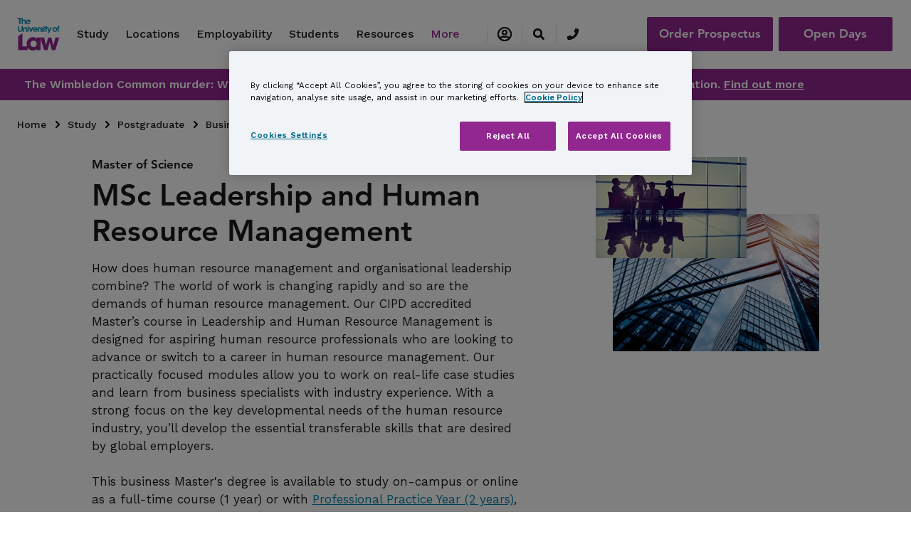

--- FILE ---
content_type: text/html; charset=utf-8
request_url: https://www.law.ac.uk/study/postgraduate/business/msc-leadership-and-human-resource-management/
body_size: 21061
content:

<!DOCTYPE html>
<html lang="en">
<head>
    <meta http-equiv="X-UA-Compatible" content="IE=edge" />
    <link rel="preconnect" href="https://vimeo.com/" />
    <link rel="preconnect" href="https://cdn.cookielaw.org" />
    <link rel="preload" as="style" onload="this.rel = 'stylesheet'" href='https://fonts.googleapis.com/css?family=Work+Sans:400,500,600&display=swap' />
    <link rel="preload" as="font" type="font/woff2" crossorigin="anonymous" href="/assets/fonts/1475508/065a6b14-b2cc-446e-9428-271c570df0d9.woff2" />
    <link rel="preload" as="font" type="font/woff2" crossorigin="anonymous" href="/assets/fonts/1475544/d513e15e-8f35-4129-ad05-481815e52625.woff2" />
    <link rel="stylesheet" href="/css/main.css?v=0.1.90">
    <link rel="stylesheet" href="/css/custom.css?v=0.1.90">
    <meta name="description" content="The Master of Science in Leadership and Human Resource Management degree is designed for students with an interest in roles in business-related HR.">
        <link rel="canonical" href="https://www.law.ac.uk/study/postgraduate/business/msc-leadership-and-human-resource-management/" />
    <meta name="viewport" content="width=device-width,initial-scale=1">
    <title>MSc Leadership and HRM Degree | Business | ULaw</title>
    <link rel="apple-touch-icon" sizes="57x57" href="/favicon/apple-icon-57x57.png">
    <link rel="apple-touch-icon" sizes="60x60" href="/favicon/apple-icon-60x60.png">
    <link rel="apple-touch-icon" sizes="72x72" href="/favicon/apple-icon-72x72.png">
    <link rel="apple-touch-icon" sizes="76x76" href="/favicon/apple-icon-76x76.png">
    <link rel="apple-touch-icon" sizes="114x114" href="/favicon/apple-icon-114x114.png">
    <link rel="apple-touch-icon" sizes="120x120" href="/favicon/apple-icon-120x120.png">
    <link rel="apple-touch-icon" sizes="144x144" href="/favicon/apple-icon-144x144.png">
    <link rel="apple-touch-icon" sizes="152x152" href="/favicon/apple-icon-152x152.png">
    <link rel="apple-touch-icon" sizes="180x180" href="/favicon/apple-icon-180x180.png">
    <link rel="icon" type="image/png" sizes="192x192" href="/favicon/android-icon-192x192.png">
    <link rel="icon" type="image/png" sizes="32x32" href="/favicon/favicon-32x32.png">
    <link rel="icon" type="image/png" sizes="96x96" href="/favicon/favicon-96x96.png">
    <link rel="icon" type="image/png" sizes="16x16" href="/favicon/favicon-16x16.png">
    <link rel="manifest" href="/favicon/manifest.json">
    <meta name="msapplication-TileColor" content="#ffffff">
    <meta name="msapplication-TileImage" content="/favicon/ms-icon-144x144.png">
    <meta name="theme-color" content="#ffffff">
    

                <script type="application/ld+json">
                            {"itemListElement":[{"position":1,"name":"Home","item":"https://www.law.ac.uk/","@type":"ListItem"},{"position":2,"name":"Study","item":"https://www.law.ac.uk/study/","@type":"ListItem"},{"position":3,"name":"Postgraduate","item":"https://www.law.ac.uk/study/postgraduate/","@type":"ListItem"},{"position":4,"name":"Business","item":"https://www.law.ac.uk/study/postgraduate/business/","@type":"ListItem"},{"position":5,"name":"MSc Leadership and Human Resource Management","item":"https://www.law.ac.uk/study/postgraduate/business/msc-leadership-and-human-resource-management/","@type":"ListItem"}],"@context":"https://schema.org","@type":"BreadcrumbList"}
                </script>


    

    <script src="https://code.jquery.com/jquery-3.5.1.min.js"
            integrity="sha256-9/aliU8dGd2tb6OSsuzixeV4y/faTqgFtohetphbbj0="
            crossorigin="anonymous" defer></script>
            <!-- Cookie Consent Notice -->
            <script src="https://cdn.cookielaw.org/scripttemplates/otSDKStub.js" type="text/javascript" charset="UTF-8" data-domain-script="a21fd0ae-d07e-45ae-99f4-192bfcb30430" defer></script>
            <script type="text/javascript">
                function OptanonWrapper() { }
            </script>

    
    <script type="text/plain" class="optanon-category-C0004">
        (function (i, n, f, t, y, x, z) {
            y = i._its = function () { return y.queue.push(arguments) }; y.version = '2.0'; y.queue = []; z = n.createElement(f); z.async = !0; z.src = t; x = n.getElementsByTagName(f)[0]; x.parentNode.insertBefore(z, x)
        })(window, document, 'script', 'https://script.infinity-tracking.com/infinitytrack.js?i=18332');
        window._its('init', '18332');
        window._its('track');
    </script>
    <script src="/js/app.js?v=0.1.90" defer></script>
</head>
<body class="coursedetailpage">
        <!-- Google Tag Manager (noscript) -->
        <noscript>
            <iframe src="https://www.googletagmanager.com/ns.html?id=GTM-TGFBGLM"
                    height="0" width="0" style="display:none;visibility:hidden"></iframe>
        </noscript>
        <!-- End Google Tag Manager (noscript) -->




<section class="navigation navigation--main bg-color--ulaw-white">
    <div class="container-fluid">
        <nav class="navbar navbar-expand-lg bg-color--ulaw-white" data-nav-root>
            <!-- logo section -->
            <a class="navbar-brand" href="/" data-brand>
                <img src="/assets/img/navigation/ulaw-logo.svg" alt="logo">
            </a>
            <div class="nav-buttons--action d-flex">
                <button class="navbar-toggler navbar-toggler--search-mobile mr-2" type="button" aria-label="Nav search" data-trigger data-class-to-trigger="nav-search--visible" data-target="html">
                    <i class="fas fa-search"></i>
                </button>
                <button class="navbar-toggler collapsed" type="button" data-toggle="collapse" data-target="#nav-links" aria-controls="nav-links" aria-expanded="false" aria-label="Toggle navigation">
                    Menu <i class="fas fa-bars ml-2"></i>
                </button>
            </div>
            <div class="collapse navbar-collapse position-relative" id="nav-links" data-nav>
                <!-- menu option -->
                <ul class="navbar-nav" data-piority-nav>
                        <li class="nav-item collapsed" data-priority-item data-overlay-toggler data-toggle="collapse" data-target="#nav-study" aria-expanded="false">
                            <a class="nav-link" href="/study/ ">Study</a><!-- secondary nav -->
<div class="nav-dropdown row collapse nav-dropdown--promo" id="nav-study">
    <div class="nav-dropdown__left">
        <div class="block  menulistblock  ">    <div class="nav-dropdown__title">Study with us</div>
    <ul>
            <li><a href="/study/undergraduate/">Undergraduate Courses</a></li>
            <li><a href="/study/postgraduate/">Postgraduate Courses</a></li>
            <li><a href="/study/postgraduate/sqe/">SQE Courses</a></li>
            <li><a href="/study/online/">Online Courses</a></li>
            <li><a href="/study/undergraduate/course-fees-and-funding/">Undergraduate Fees and Funding</a></li>
            <li><a href="/study/postgraduate/course-fees-and-funding/">Postgraduate Fees and Funding</a></li>
            <li><a href="/study/scholarships-bursaries/">Scholarships and Bursaries</a></li>
            <li><a href="/study/study-modes/">Study Modes</a></li>
            <li><a href="/study/legal-training/">Professional Legal Training</a></li>
            <li><a href="/study/apprenticeships/">Apprenticeships</a></li>
            <li><a href="/study/higher-rights-of-audience-assessment/">Higher Rights Assessment</a></li>
            <li><a href="/study/postgraduate/continue-your-studies/">Continuing Your Studies</a></li>
    </ul>
       </div>

        <div class="nav-dropdown__sublink">

    <a href="/study/" class="btn--link btn--black" title="Go to Study" role="button"><span>Go to Study</span> <i class="arrow"></i></a>

        </div>
    </div>
        <div class="nav-dropdown__right">
            <div class="block  menupromoblock  "><ul></ul>
<div class="nav-dropdown__promo">
        <img src="/globalassets/01.-global-assets/08.-headerfooter/header_20250319_open-days-promo_cont-hb.jpg?width=424&amp;format=webp" alt="Open Days" title="Open Days" class="content-push__image img-fluid" />

    <p><a href="/open-days/">Open Days</a></p>
<p>&nbsp;</p>
<p><a href="/law-and-more/">Law and so much more</a></p>
<p>&nbsp;</p>
<p><a href="/study/business/">Discover more about our Business School</a></p>
<p>&nbsp;</p>
<p><a href="/study/psychology/">Discover our Psychology courses</a></p>
<p>&nbsp;</p>
</div>
<div class="nav-dropdown__sublink">
</div></div>
        </div>
</div>



                        </li>
                        <li class="nav-item collapsed" data-priority-item data-overlay-toggler data-toggle="collapse" data-target="#nav-locations" aria-expanded="false">
                            <a class="nav-link" href="/locations/ ">Locations</a><!-- secondary nav -->


<div class="nav-dropdown row collapse" id="nav-locations">
    <div class="nav-dropdown__left">
            <div class="block  menulistblock  ">    <div class="nav-dropdown__title">Campuses</div>
    <ul>
            <li><a href="/locations/birmingham/">Birmingham</a></li>
            <li><a href="/locations/bristol/">Bristol</a></li>
            <li><a href="/locations/leeds/">Leeds</a></li>
            <li><a href="/locations/london/">London</a></li>
            <li><a href="/locations/manchester/">Manchester</a></li>
            <li><a href="/locations/nottingham/">Nottingham</a></li>
            <li><a href="/locations/online/">ULaw Online</a></li>
            <li><a href="/locations/hong-kong/">Hong Kong</a></li>
    </ul>
       </div>
        
        <div class="nav-dropdown__sublink">
    <a href="/locations/" class="btn--link btn--black" title="View all locations" role="button"><span>View all locations</span> <i class="fas fa-arrow-right"></i></a>
        </div>
    </div>
    <div class="nav-dropdown__right">
        <div class="block  menulistblock  ">    <div class="nav-dropdown__title">ULaw@</div>
    <ul>
            <li><a href="/locations/berlin/">GISMA Business School Berlin</a></li>
            <li><a href="/locations/newcastle/">Newcastle University</a></li>
            <li><a href="/locations/oxford/">Oxford Brookes University</a></li>
            <li><a href="/locations/egham/">Royal Holloway</a></li>
            <li><a href="/locations/hamburg/">The University of Europe for Applied Sciences (UE)</a></li>
            <li><a href="/locations/chester/">University of Chester</a></li>
            <li><a href="/locations/norwich/">University of East Anglia</a></li>
            <li><a href="/locations/exeter/">University of Exeter</a></li>
            <li><a href="/locations/hull/">University of Hull</a></li>
            <li><a href="/locations/liverpool/">University of Liverpool</a></li>
            <li><a href="/locations/reading/">University of Reading</a></li>
            <li><a href="/locations/sheffield/">University of Sheffield</a></li>
            <li><a href="/locations/southampton/">University of Southampton</a></li>
    </ul>
       </div>

        <div class="nav-dropdown__sublink">
        </div>
    </div>
</div>

                        </li>
                        <li class="nav-item collapsed" data-priority-item data-overlay-toggler data-toggle="collapse" data-target="#nav-employability" aria-expanded="false">
                            <a class="nav-link" href="/employability/ ">Employability</a><!-- secondary nav -->
<div class="nav-dropdown row collapse nav-dropdown--promo" id="nav-employability">
    <div class="nav-dropdown__left">
        <div class="block  menulistblock  ">    <div class="nav-dropdown__title">Careers and Employability</div>
    <ul>
            <li><a href="/employability/support-for-students/">Support for Students</a></li>
            <li><a href="/employability/support-for-alumni/">Support for Alumni</a></li>
            <li><a href="/employability/support-for-employers/">Support for Employers</a></li>
            <li><a href="/employability/employment-promise/">Our Employment Promise</a></li>
    </ul>
       </div>

        <div class="nav-dropdown__sublink">

    <a href="/employability/" class="btn--link btn--black" title="Go to Employability" role="button"><span>Go to Employability</span> <i class="arrow"></i></a>

        </div>
    </div>
        <div class="nav-dropdown__right">
            <div class="block  menupromoblock  "><ul></ul>
<div class="nav-dropdown__promo">
        <img src="/globalassets/01.-global-assets/08.-headerfooter/header_20200206_career_promo_cont-hb.jpg?width=424&amp;format=webp" alt="Students working together" title="Career pathway selector" class="content-push__image img-fluid" />

    <p>Try our new Career Finder tool.<strong><br /></strong></p>
<p>&nbsp;</p>
</div>
<div class="nav-dropdown__sublink">
    <a href="/employability/career-finder/" class="btn--link btn--purple" role="button"><span>Find your career</span> <i class="fas fa-arrow-right"></i></a>
</div></div>
        </div>
</div>



                        </li>
                        <li class="nav-item collapsed" data-priority-item data-overlay-toggler data-toggle="collapse" data-target="#nav-students" aria-expanded="false">
                            <a class="nav-link" href="/students/ ">Students</a><!-- secondary nav -->
<div class="nav-dropdown row collapse nav-dropdown--promo" id="nav-students">
    <div class="nav-dropdown__left">
        <div class="block  menulistblock  ">    <div class="nav-dropdown__title">Student Services</div>
    <ul>
            <li><a href="/students/support/">Student Support</a></li>
            <li><a href="/students/cost-of-living/">Financial Support</a></li>
            <li><a href="/students/accommodation/">Accommodation</a></li>
            <li><a href="/students/international/">International Students</a></li>
            <li><a href="/students/student-life/">Student Life</a></li>
            <li><a href="/students/unibuddy/">Chat to a Current Student</a></li>
            <li><a href="/graduation/">Graduation</a></li>
            <li><a href="/open-days/">Open Days</a></li>
    </ul>
       </div>

        <div class="nav-dropdown__sublink">

    <a href="/students/" class="btn--link btn--black" title="Go to Students" role="button"><span>Go to Students</span> <i class="arrow"></i></a>

        </div>
    </div>
        <div class="nav-dropdown__right">
            <div class="block  menupromoblock  "><ul></ul>
<div class="nav-dropdown__promo">
        <img src="/globalassets/01.-global-assets/08.-headerfooter/header_20200206_international-students_promo_cont-hb.jpg?width=424&amp;format=webp" alt="International student looking at smart phone" title="International support" class="content-push__image img-fluid" />

    <p>Moving to a new country can be daunting. We make sure you feel welcome.<strong><br /></strong></p>
<p>&nbsp;</p>
</div>
<div class="nav-dropdown__sublink">
    <a href="/students/international/" class="btn--link btn--purple" title="International support" role="button"><span>International support</span> <i class="fas fa-arrow-right"></i></a>
</div></div>
        </div>
</div>



                        </li>
                        <li class="nav-item collapsed" data-priority-item data-overlay-toggler data-toggle="collapse" data-target="#nav-resources" aria-expanded="false">
                            <a class="nav-link" href="/resources/ ">Resources</a><!-- secondary nav -->
<div class="nav-dropdown row collapse nav-dropdown--promo" id="nav-resources">
    <div class="nav-dropdown__left">
        <div class="block  menulistblock  ">    <ul>
            <li><a href="/resources/blog/">Our Blog</a></li>
            <li><a href="/resources/information-for-parents-and-guardians/">Information for Parents and Guardians</a></li>
            <li><a href="/resources/podcasts/">Podcasts</a></li>
            <li><a href="/prospectus/">Prospectus</a></li>
            <li><a href="/resources/schools-and-colleges/">Schools and Colleges</a></li>
            <li><a href="/ultra/">Tech Research Academy</a></li>
            <li><a href="/about/quality-of-teaching/">Quality of Teaching</a></li>
            <li><a href="/resources/verdict/">Verdict Magazine</a></li>
    </ul>
       </div>

        <div class="nav-dropdown__sublink">

    <a href="/resources/" class="btn--link btn--black" title="Go to Resources" role="button"><span>Go to Resources</span> <i class="arrow"></i></a>

        </div>
    </div>
        <div class="nav-dropdown__right">
            <div class="block  menupromoblock  "><ul></ul>
<div class="nav-dropdown__promo">
        <img src="/globalassets/01.-global-assets/08.-headerfooter/header_20200206_career_promo_cont-hb.jpg?width=424&amp;format=webp" alt="Students working together" title="Career pathway selector" class="content-push__image img-fluid" />

    <p>Try our new career pathway selector<strong>.<br /></strong></p>
<p>&nbsp;</p>
</div>
<div class="nav-dropdown__sublink">
    <a href="/employability/career-finder/" class="btn--link btn--purple" role="button"><span>Find your career</span> <i class="fas fa-arrow-right"></i></a>
</div></div>
        </div>
</div>



                        </li>
                        <li class="nav-item collapsed" data-priority-item data-overlay-toggler data-toggle="collapse" data-target="#nav-about" aria-expanded="false">
                            <a class="nav-link" href="/about/ ">About</a><!-- secondary nav -->
<div class="nav-dropdown row collapse nav-dropdown--promo" id="nav-about">
    <div class="nav-dropdown__left">
        <div class="block  menulistblock  ">    <ul>
            <li><a href="/about/alumni/">Alumni</a></li>
            <li><a href="/about/diversity-and-inclusion/">Equality, Diversity and Inclusion</a></li>
            <li><a href="/about/management-and-governance/">Governance</a></li>
            <li><a href="/students/support/preventing-and-addressing-harassment-and-sexual-misconduct/">Harassment and Sexual Misconduct</a></li>
            <li><a href="/about/history-and-heritage/">History and Heritage</a></li>
            <li><a href="https://careers.law.ac.uk/">Job Vacancies</a></li>
            <li><a href="/about/press-releases/">Media Centre</a></li>
            <li><a href="/about/our-advisory-boards/">Our Advisory Boards</a></li>
            <li><a href="/about/academic-model/">Pedagogy With Purpose</a></li>
            <li><a href="/about/sustainability/">Sustainability</a></li>
    </ul>
       </div>

        <div class="nav-dropdown__sublink">

    <a href="/about/" class="btn--link btn--black" title="Go to about" role="button"><span>Go to About</span> <i class="arrow"></i></a>

        </div>
    </div>
        <div class="nav-dropdown__right">
            <div class="block  menupromoblock  "><ul></ul>
<div class="nav-dropdown__promo">
        <img src="/globalassets/01.-global-assets/08.-headerfooter/header_20250331_sqe_promo_cont-hb.jpg?width=424&amp;format=webp" alt="SQE" title="SQE" class="content-push__image img-fluid" />

    <p class="image-header__title">Understanding the SQE and what it means for me.</p>
<p class="image-header__title">&nbsp;</p>
</div>
<div class="nav-dropdown__sublink">
    <a href="/study/postgraduate/sqe/" class="btn--link btn--purple" role="button"><span>Discover more</span> <i class="fas fa-arrow-right"></i></a>
</div></div>
        </div>
</div>



                        </li>
                </ul>
                <ul class="navbar-nav" data-secondary-nav>
                    <li class="nav-item nav-item--more d-none" data-nav-more data-overlay-toggler>
                        <div class="nav-link collapsed"><span>More</span><i class="fas fa-chevron-down ml-1"></i></div>
                        <ul class="nav-dropdown nav-dropdown--more" data-nav-more-drop></ul>
                    </li>
                    <li class="nav-item nav-item--login collapsed" data-toggle="collapse" data-target="#nav-login" data-nav-login data-overlay-toggler>
                        <div class="nav-link collapsed">
                            <span class="d-block d-lg-none">Login</span>
                            <i class="d-none d-lg-block far fa-user-circle"></i>
                        </div>
                        <div class="nav-dropdown nav-dropdown--single collapse" id="nav-login">
                            <div class="nav-dropdown__single">
                                <ul>
                                            <li><a href="https://cc.law.ac.uk/Personal/Authentication/Login.aspx?ReturnUrl=%2fPersonal%2f">Personal Login</a></li>
                                            <li><a href="https://law.accessplanit.com/accessplan/startpage.aspx?redirecturl=%2faccessplan%2fADK%2fFrameworks%2fSBAdmin2%2fDefault.aspx">Professional Development Login</a></li>
                                            <li><a href="https://elite.law.ac.uk/">ELITE</a></li>
                                            <li><a href="https://mail.office365.com/">University E-Mail</a></li>
                                </ul>
                                <div class="nav-dropdown__sublink"></div>
                            </div>
                        </div>
                    </li>
                    <li class="nav-item nav-item--search collapsed d-none d-lg-block" data-nav-search>
                        <div class="nav-link" aria-label="Nav search" data-trigger data-class-to-trigger="nav-search--visible" data-target="html">
                            <i class="fas fa-search"></i>
                        </div>
                    </li>
                    <li class="nav-item nav-item--phone collapsed" data-nav-phone data-overlay-toggler>
                            <div class="nav-link">
                                <i class="fas fa-phone mr-1"></i>
                                <div class="d-inline d-lg-none d-xxl-block ml-2" data-nav-phone-number>
                                        <a href="tel:+44(0)1483216000">
                                            <u>+44 (0)1483 216 000</u>
                                        </a>
                                </div>
                            </div>
                            <div class="nav-dropdown nav-dropdown--phone d-none d-lg-block" id="">
                                <div class="nav-dropdown__phone">
                                    <span clas="small-font">Talk to us</span>
                                    <i class="fas fa-phone mr-1 ml-1"></i>
                                    <span class="font-weight--semibold">
                                            <a href="tel:+44(0)1483216000">
                                                <u>+44 (0)1483 216 000</u>
                                            </a>
                                    </span>
                                </div>
                            </div>
                    </li>
                </ul><!-- menu option ends-->
            </div>
            <div class="nav-buttons--link" data-navbar-buttons>
                <div data-nav-phone-mobile></div>
                    <div class="nav-buttons--link-primary">
                            <a class="btn-primary btn--purple mr-lg-2" href="/prospectus/" role="button">Order Prospectus</a><a class="btn-primary btn--purple mt-1 mt-lg-0" href="/open-days/" role="button">Open Days</a>
                    </div>
            </div>
        </nav>
    </div>
    <div class="nav-search">
        <div class="nav-search__content">
            <div class="container-fluid container-fluid--wide">
                <div class="nav-search__top">
                    <a class="navbar-brand" href="/" data-brand><img src="/assets/img/navigation/ulaw-logo.svg" alt="logo"></a>
                    <div class="nav-search__close" data-trigger data-class-to-trigger="nav-search--visible" data-target="html"><span>Close</span> <i class="fal fa-times ml-2"></i></div>
                </div>
            </div>
            <div class="container-fluid">
                <div class="nav-search__bottom py-medium">
                    <div class="row">
                        <div class="col-lg-10 offset-lg-1">
                            <form class="form" method="get" action="/search-page/">
                                <div class="form-group"><label for="navSearchInput">Search</label> <input type="text" class="form-control" id="navSearchInput" name="navSearchInput" placeholder='Try "LPC"'></div><button type="submit" value="index" class="btn btn-primary btn--purple ml-3"><i class="fas fa-search"></i></button>
                            </form>
                        </div>
                    </div>
                </div>
            </div>
        </div>
    </div>
</section>
<div class="nav-overlay" data-navigation-overlay></div>

<div style="background-color:#91278f;color:white; padding:10px">
    <div class="container-fluid">
        <div class="row col-lg-12">
            <strong>The Wimbledon Common murder: William Clegg KC recalls shocking Police “entrapment” tactics as a “unique” aberration.&nbsp;<a style="color:#fff; text-decoration:underline" href="https://www.law.ac.uk/about/press-releases/inside-the-case-william-clegg/" >Find out more</a></strong>
        </div>
    </div>
</div>






    <div class="main">
<section class="breadcrumbs">
    <div class="container-fluid">
        <div class="row">
            <div class="col">
                <nav aria-label="breadcrumb">
                    <ul class="breadcrumb breadcrumb--light">

                                <li class="breadcrumb__item "><a href="/">Home</a></li>
                                <li class="breadcrumb__item "><a href="/study/">Study</a></li>
                                <li class="breadcrumb__item "><a href="/study/postgraduate/">Postgraduate</a></li>
                                <li class="breadcrumb__item "><a href="/study/postgraduate/business/">Business</a></li>
                                <li class="breadcrumb__item active"><a href="/study/postgraduate/business/msc-leadership-and-human-resource-management/">MSc Leadership and Human Resource Management</a></li>
                    </ul>
                </nav>
            </div>
        </div>
    </div>
</section>
        
<section class="course-details-header py-large">
    <div class="container-fluid">
        <div class="row">

            <div class="col-md-8 col-lg-6 offset-lg-1 order-2 order-md-1">
                <h4>Master of Science</h4>
                <h1 class="mb-3">MSc Leadership and Human Resource Management</h1>

                <div id="course-details-header-intro">
                    <p>How does human resource management and organisational leadership combine? The world of work is changing rapidly and so are the demands of human resource management. Our CIPD accredited Master&rsquo;s course in Leadership and Human Resource Management is designed for aspiring human resource professionals who are looking to advance or switch to a career in human resource management. Our practically focused modules allow you to work on real-life case studies and learn from business specialists with industry experience. With a strong focus on the key developmental needs of the human resource industry, you&rsquo;ll develop the essential transferable skills that are desired by global employers.<br /><br />This business Master's degree is available to study on-campus or online as a full-time course (1 year) or with <a href="/study/postgraduate/business/msc-leadership-and-human-resource-management/#professional-practice">Professional Practice Year (2 years)</a>, or part-time (2 years).</p>
<div><a class="btn-secondary btn--blue" role="button" href="/" data-toggle="modal" data-target="#modal-video" data-video="https://player.vimeo.com/video/823280355?autoplay=1">Lecturer interview ►</a></div>
                </div>

            </div>
            <div class="col-md-3 offset-md-1 order-1 order-md-2">
                    <img src="/globalassets/03.-study/3.-course-details-page/01.-course-details-header/2.-postgraduate/business/cdplate_20190917_msc-leadership-hr-management-head-img-1.jpg?width=212&height=142&mode=crop&amp;format=webp" alt="Business professionals at a meeting by a large window" title="Business professionals at a meeting by a large window" class="img-fluid mb-3 mb-md-0 rounded" />

                    <img src="/globalassets/03.-study/3.-course-details-page/01.-course-details-header/2.-postgraduate/business/cdplate_20190917_msc-leadership-hr-management-head-img-2.jpg?width=330&height=220&mode=crop&amp;format=webp" alt="Skyscraper windows seen from the ground" title="Skyscraper windows seen from the ground" class="img-fluid rounded" />

            </div>

        </div>
    </div>
</section><div class="course--postgraduate">
        <section class="navigation--course-details" data-sticky="true">
        <nav class="navbar navbar-expand-lg bg-color--ulaw-white">
            <div class="container-fluid">
                <button class="navbar-toggler collapsed" type="button" data-toggle="collapse" data-target="#navbarCourse" aria-controls="navbarCourse" aria-expanded="false" aria-label="Toggle navigation"><i class="fas fa-bars mr-2"></i> Page Menu</button>
    <a href="#enquiry-form" class="btn-primary btn--purple btn--not-responsive d-lg-none scrollto" role="button"><span>Make an Enquiry</span> </a>
                <div class="collapse navbar-collapse" id="navbarCourse">
                    <ul class="navbar-nav mt-3 mt-lg-0">
                            <li class="nav-item"><a class="nav-link scrollto" href="#course-details">Course Details</a></li>
                            <li class="nav-item"><a class="nav-link scrollto" href="#study-online">Study Online</a></li>
                            <li class="nav-item"><a class="nav-link scrollto" href="#course-information">Course Information</a></li>
                            <li class="nav-item"><a class="nav-link scrollto" href="#fees-and-applying">Fees and Applying</a></li>
                    </ul>
                </div>
    <a href="#enquiry-form" class="btn-primary btn--purple d-none d-lg-block scrollto" role="button"><span>Make an Enquiry</span> </a>
            </div>
        </nav>
    </section>

<section class="key-facts key-facts--undergraduate my-medium pb-medium">
    <div class="container-fluid full-width--tablet">
        <div class="row _row--push-in">
            <div class="key-facts__content col-12 bg-color--ulaw-blue-20 color--ulaw-white">

                <h3 class="key-facts__heading text-uppercase mb-0 mb-lg-3" data-trigger data-class-to-trigger="key-facts__details--visible" data-target="body">
                    Key Facts  <i class="fas fa-chevron-down float-right d-lg-none mt-2"></i>
                </h3>

                <div class="row key-facts__details">
                    <div class="col-lg-3">
                        <h4>Entry requirements</h4>
                        <p>2:2 or above from a UK Bachelor&rsquo;s degree, or equivalent qualification(s)</p>
<p><strong><a href="/link/2c32ea51bc554e8b8e6cdf5ccee97fc6.aspx"><span style="color: #ffffff;">Course requirements ➔</span></a></strong></p>
    <a href="/study/postgraduate/entry-requirements/" class="btn--link btn--white mt-3 d-block" target="_top" ><span>Entry requirements</span> <i class="fas fa-arrow-right"></i></a>
                    </div>

                    <div class="key-facts__locations col-lg-3 my-4 my-lg-0">
                        <h4>Location </h4>
<a href="/locations/birmingham/" >Birmingham</a>, <a href="/locations/london/moorgate/" >London Moorgate</a>, <a href="/locations/manchester/" >Manchester</a> and <a href="/locations/online/" >Online</a>
                    </div>

                    <div class="col-lg-3">
                        <h4>Study mode options</h4>
                        <p>Full-time or Part-time</p>

                        <h4>Next start date</h4>
                        <p>February 2026</p>
    <a href="#start-dates" class="btn--link btn--white mt-3 d-block" ><span>See all Start Dates</span> <i class="fas fa-arrow-right"></i></a>

                    </div>
                </div>

                <div class="key-facts__promo col-md-12 col-lg-3 bg-color--ulaw-blue-00 p-3">
                    <h3 class="key-facts__heading text-uppercase mb-0" data-trigger data-class-to-trigger="key-facts__promo--visible" data-target="body">
                        Apply  <i class="fas fa-chevron-down float-right d-lg-none mt-2"></i>
                    </h3>
                    <div class="key-facts__promo-content">
                        <p>&nbsp;</p>
<p>You can apply to study this course directly with The University of Law Business School today.</p>
<p>&nbsp;</p>
<div class="key-facts__locations"><a href="https://cc.law.ac.uk/Personal/Authentication/Login.aspx?ReturnUrl=%2fPersonal%2fCourses%2ffind%2f%3ffid%3d1%26pid%3d2%26cid%3d20_26&amp;fid=1&amp;pid=2&amp;cid=20_26" target="_blank" rel="noopener">Apply now</a></div>
                    </div>
                </div>
            </div>
        </div>
    </div>
</section><section class="stats-banner stats-banner--purple my-large">
    <div class="container-fluid" data-aos="fade-up">
        <div class="row">
             <div class="col-lg-10 offset-lg-1">
                <div class="row justify-content-around">
                            <article class="stats-card col-md-4">
                                <input type="checkbox" id="stats-card__checkbox0statsBannerHome7121"> 
                                <label class="stats-card__top" for="stats-card__checkbox0statsBannerHome7121">
                                    <figure style="background-image:url(/globalassets/01.-global-assets/07.-ksps/2.-clementine/satisfaction-ulaw-clementine.png)" class="mb-0"></figure>
                                    <h5 class="heading mb-0">Our Employment Promise</h5><span class="stats-card__arrow"></span>
                                </label>
                                <div class="stats-card__text"><p>Secure a job within 9 months of successfully completing your course or your fees back.</p>
<p>Terms and Conditions apply.</p></div>
                            </article>
                            <article class="stats-card col-md-4">
                                <input type="checkbox" id="stats-card__checkbox1statsBannerHome7121"> 
                                <label class="stats-card__top" for="stats-card__checkbox1statsBannerHome7121">
                                    <figure style="background-image:url(/globalassets/01.-global-assets/07.-ksps/2.-clementine/91-ulaw-clementine.png)" class="mb-0"></figure>
                                    <h5 class="heading mb-0">91% Employed in 15 months</h5><span class="stats-card__arrow"></span>
                                </label>
                                <div class="stats-card__text"><p>91% of postgraduate students in work were in highly skilled employment 15 months after graduating (2022/23 Graduate Outcomes data).</p>
<p><sup>Contains HESA Data: Copyright Jisc 2025. Jisc cannot accept responsibility for any inferences or conclusions derived by third parties from its data.</sup></p></div>
                            </article>
                            <article class="stats-card col-md-4">
                                <input type="checkbox" id="stats-card__checkbox2statsBannerHome7121"> 
                                <label class="stats-card__top" for="stats-card__checkbox2statsBannerHome7121">
                                    <figure style="background-image:url(/globalassets/01.-global-assets/07.-ksps/2.-clementine/think-like-a-lawyer-ulaw-clementine.png)" class="mb-0"></figure>
                                    <h5 class="heading mb-0">Professional Practice Year</h5><span class="stats-card__arrow"></span>
                                </label>
                                <div class="stats-card__text"><p>Decide how to put your skills into practice and gain valuable business experience to increase your employability, with our Professional Practice Year.</p></div>
                            </article>

                </div>
            </div>
        </div>
    </div>
</section>                                <span id="course-details" style="visibility: hidden"></span>
<section class="content-wide content-wide--blue bg-color--ulaw-frost py-large">
    <div class="container-fluid full-width--mobile">
        <div class="row row--right content-wide__content article bg-color--ulaw-white">
            <div class="col-md-6 offset-md-1">
                    <span id="course-details" style="visibility: hidden"></span>

                <h2 >Course Details</h2>
                <h3>MSc Leadership and Human Resource Management</h3>
<p>This business Master&rsquo;s course will provide you with the in depth, specialist knowledge and understanding of the key aspects of international human resource management required for a successful career in today&rsquo;s modern and dynamic work environment.</p>
<p>This business Master&rsquo;s programme is developed with an emphasis on learning the most important industry concepts and is accredited by both The Chartered Institute of Personnel and Development (CIPD) and The Chartered Management Institute (CMI). This means that upon successful completion of your degree you will have the opportunity to apply for a CIPD certification and a CMI Level 7 Certificate in Strategic Management and Leadership Practice.</p>
<p>You will learn from experienced business professionals in workshop-style classes to ensure you can benefit from greater interaction with your lecturer and network with fellow students.</p>
<p><a name="professional-practice"></a>We will help you improve your skills and increase your future employability through a supportive, practical and challenging curriculum so that you&rsquo;re ready to take your career to the next level.</p>
<h3>NEW MSc Leadership and Human Resource Management with Professional Practice</h3>
<p>This course is offered as a 2-year full-time business master&rsquo;s programme. Sharing the first year of study with the 1-year MSc Leadership and Human Resource Management, the 2-year programme benefits from a second year of Professional Practice that is specifically aimed at fostering the employment opportunities of students.</p>
<p>Offering greater flexibility than a traditional Placement Year, our <a title="Professional Practice Year" href="/employability/support-for-students/business/postgraduate-business-professional-practice-year/" target="_blank" rel="noopener"><strong>Professional Practice Year</strong></a> allows you to decide how to put your skills into practice. Choose between an academic dissertation, business plan, business or consultancy project, or a paid placement in industry, depending on the option that is best suited to your future career path. <a href="https://cc.law.ac.uk/Personal/Authentication/Login.aspx?ReturnUrl=%2fPersonal%2fCourses%2ffind%2f%3ffid%3d1%26pid%3d2%26cid%3d20_26&amp;fid=1&amp;pid=2&amp;cid=20_26" target="_blank" rel="noopener">Apply now</a>.</p>
<p><strong>Why study a Business Master&rsquo;s degree with us?</strong></p>
<ul>
<li><strong>A professional Careers and Employability Service:</strong> from day one to <a title="beyond graduation" href="/about/alumni/" target="_blank" rel="noopener">beyond graduation</a>, we'll help you become more employable with support from our expert <a title="employability service" href="/employability/support-for-students/business/" target="_blank" rel="noopener">employability service</a> and careers advisers.</li>
<li><strong>Professional Development:</strong> you'll have the opportunity to benefit from our 1:1 professional coaching each semester and be encouraged to submit a personal development plan (PDP) tailored to your career goals and unique skills. Your professional development is built-in to all of our course modules to ensure you continuously increase your work-place skills as you study, and we offer a whole range of professional development support.</li>
<li><strong>Quality of teaching:</strong> you'll work on real-life case studies, taught by business specialists with industry expertise in leadership and human resources.</li>
<li><strong>Help to support your tuition fees:</strong> we have business <a title="scholarships and bursaries" href="/study/scholarships-bursaries/" target="_blank" rel="noopener">scholarships and bursaries</a> and can guide you on <a title="postgraduate fees and funding" href="/study/postgraduate/course-fees-and-funding/" target="_blank" rel="noopener">postgraduate fees and funding</a>.</li>
<li><strong>Amount of support:</strong> our range of student advisors and academic coaches, support apps and <a title="student support services" href="/students/support/" target="_blank" rel="noopener">student support services</a> help our domestic and <a title="international students" href="/students/international/" target="_blank" rel="noopener">international students</a>.</li>
<li><strong>Flexible course format:</strong> study full-time, part-time, on-campus or 100% online with a <a title="learning model" href="/resources/blog/learn-your-way-pec-model-learning/" target="_blank" rel="noopener">learning model</a> that encourages independent and deep learning, shared modules for greater networking and clear time demands.</li>
</ul>
<p>Should you be unable to complete the full programme, you may still be awarded a Diploma or Certificate depending on terms completed.</p>
                <div><div class="block  accordionblock  ">
<div class="mb-4"></div>

<div id="accordion_38842" class="accordion accordion--course-details mb-large">
                <div class="accordion__item">
                        <div class="accordion__header " data-toggle="collapse" data-target="#accordionItem_38843_1" aria-expanded="true" aria-controls="accordionItem_38843_1" id="heading-accordionItem_38843_1">
                            <!-- span in <h4> is optional -->
                            <h4>
                                Upcoming Application Deadlines

                            </h4>
                            <i class="fas fas fa-chevron-down float-right mt-1"></i>
                        </div>
                    <div id="accordionItem_38843_1" class="collapse show" aria-labelledby="heading-accordionItem_38843_1" data-parent="#accordion_38842">
                        <div class="accordion__body">
<p>The application deadlines for our February 2026 intake are as follows:</p>
<ul>
<li>International students requiring a Student Route Visa from outside the UK: Monday, 1 December 2025</li>
<li>International students requiring a Student Route Visa from inside the UK: Friday, 9 January 2026</li>
<li>Domestic and <strong>Online</strong> students: Friday, 30 January 2026</li>
</ul>                        </div>
                    </div>
                </div>

</div></div><div class="block  smallpushblock  ">

<div class="full-width-content--tablet">
    <div class="small-push d-flex bg-color--ulaw-purple-30 my-large">
            <div class="small-push__image">
                    <picture>

        <source srcset="/globalassets/03.-study/3.-course-details-page/15.-small-push-block/slplate_20230109_business-faculty_elizabeth-moore_cont-sp.jpg?width=188&height=250&mode=crop&format=webp" type="image/webp">
        <img src="/globalassets/03.-study/3.-course-details-page/15.-small-push-block/slplate_20230109_business-faculty_elizabeth-moore_cont-sp.jpg?width=188&height=250&mode=crop" alt="Elizabeth Moore, Business School faculty" title="Elizabeth Moore, Business School faculty" loading="lazy" width="188" height="250" />
    </picture>

            </div>

        <div class="small-push__content color--ulaw-white">
            <h2 class="text-uppercase mb-2">Meet Your Faculty</h2>

            <p>Dr. Elizabeth Moore is Head of Leadership at the University of Law Business School and has had an international academic career, teaching at universities in Russia, Finland, and the US including Harvard University and St. Petersburg State University.</p>
    <a href="/study/business/business-school-faculty/" class="btn--link btn--white" ><span>Meet The Business School Faculty</span> <i class="fas fa-arrow-right"></i></a>
        </div>
    </div>
</div></div><div class="block  accordionblock  ">    <span id="course-structure" style="visibility: hidden"></span>

<div class="mb-4"><h2 >Course Structure</h2></div>

<div id="accordion_1945" class="accordion accordion--course-details mb-large">
                <div class="accordion__item">
                        <div class="accordion__header collapsed" data-toggle="collapse" data-target="#accordionItem_1947_1" aria-expanded="false" aria-controls="accordionItem_1947_1" id="heading-accordionItem_1947_1">
                            <!-- span in <h4> is optional -->
                            <h4>
                                Modules

                            </h4>
                            <i class="fas fas fa-chevron-down float-right mt-1"></i>
                        </div>
                    <div id="accordionItem_1947_1" class="collapse " aria-labelledby="heading-accordionItem_1947_1" data-parent="#accordion_1945">
                        <div class="accordion__body">
<ul>
<li>Global Business Strategy (15 credits)</li>
<li>Innovation Management in a Digital Age (15 credits)</li>
<li>Success Through Business Ethics (15 credits)</li>
<li>Leading &amp; Developing People (15 credits)</li>
<li>Strategic Human Resource Management (15 credits)</li>
<li>Coaching, Mentoring &amp; Development (15 credits)</li>
<li>Employee Relations (15 credits)</li>
<li>Organisational Development (15 credits)</li>
<li>Responsibility of Directors (15 credits)</li>
<li>Leadership Mindset (15 credits)</li>
<li>Business Simulation (15 credits)</li>
<li>Contemporary Issues in Business (15 credits) <br /><br /></li>
</ul>                        </div>
                    </div>
                </div>

</div></div><div class="block  coursestartdateaccordionblock  ">
<span id="start-dates" style="visibility: hidden"></span>
    <span id="course-start-dates" style="visibility: hidden"></span>
<h2 >Course Start Dates</h2>
<div class="mb-large">
    <div id="accordion-bcz" class="accordion accordion--course-details">
            <div class="accordion__item">
                <div class="accordion__header collapsed" data-toggle="collapse" data-target="#collapse-bcz1" aria-expanded="false" aria-controls="collapse-bcz1" id="heading-bcz1">
                    <!-- span in <h4> is optional-->
                    <h4>February 2026</h4>
                    <i class="fas fa-chevron-down float-right"></i>
                </div>
                <div id="collapse-bcz1" class="collapse" aria-labelledby="heading-bcz1" data-parent="#accordion-bcz" style="">
                    <div class="accordion__body">
                        <ul>
                                <li>
                                    <strong>MSc Leadership and Human Resource Management </strong>
                                    <ul>
                                            <li>Full-time: Birmingham and London Moorgate</li>
                                    </ul>
                                </li>
                                <li>
                                    <strong>MSc Leadership and Human Resource Management with Professional Practice </strong>
                                    <ul>
                                            <li>Full-time: Birmingham and London Moorgate</li>
                                    </ul>
                                </li>
                        </ul>
                    </div>
                </div>
            </div>
            <div class="accordion__item">
                <div class="accordion__header collapsed" data-toggle="collapse" data-target="#collapse-bcz2" aria-expanded="false" aria-controls="collapse-bcz2" id="heading-bcz2">
                    <!-- span in <h4> is optional-->
                    <h4>June 2026</h4>
                    <i class="fas fa-chevron-down float-right"></i>
                </div>
                <div id="collapse-bcz2" class="collapse" aria-labelledby="heading-bcz2" data-parent="#accordion-bcz" style="">
                    <div class="accordion__body">
                        <ul>
                                <li>
                                    <strong>MSc Leadership and Human Resource Management </strong>
                                    <ul>
                                            <li>Full-time: Birmingham and London Moorgate</li>
                                            <li>Part-time: Birmingham and London Moorgate</li>
                                    </ul>
                                </li>
                                <li>
                                    <strong>MSc Leadership and Human Resource Management with Professional Practice </strong>
                                    <ul>
                                            <li>Full-time: Birmingham and London Moorgate</li>
                                    </ul>
                                </li>
                        </ul>
                    </div>
                </div>
            </div>
            <div class="accordion__item">
                <div class="accordion__header collapsed" data-toggle="collapse" data-target="#collapse-bcz3" aria-expanded="false" aria-controls="collapse-bcz3" id="heading-bcz3">
                    <!-- span in <h4> is optional-->
                    <h4>October 2026</h4>
                    <i class="fas fa-chevron-down float-right"></i>
                </div>
                <div id="collapse-bcz3" class="collapse" aria-labelledby="heading-bcz3" data-parent="#accordion-bcz" style="">
                    <div class="accordion__body">
                        <ul>
                                <li>
                                    <strong>MSc Leadership and Human Resource Management </strong>
                                    <ul>
                                            <li>Full-time: Birmingham, London Moorgate and Manchester</li>
                                            <li>Part-time: Birmingham, London Moorgate and Manchester</li>
                                    </ul>
                                </li>
                                <li>
                                    <strong>MSc Leadership and Human Resource Management with Professional Practice </strong>
                                    <ul>
                                            <li>Full-time: Birmingham, London Moorgate and Manchester</li>
                                    </ul>
                                </li>
                        </ul>
                    </div>
                </div>
            </div>
            <div class="accordion__item">
                <div class="accordion__header collapsed" data-toggle="collapse" data-target="#collapse-bcz4" aria-expanded="false" aria-controls="collapse-bcz4" id="heading-bcz4">
                    <!-- span in <h4> is optional-->
                    <h4>February 2027</h4>
                    <i class="fas fa-chevron-down float-right"></i>
                </div>
                <div id="collapse-bcz4" class="collapse" aria-labelledby="heading-bcz4" data-parent="#accordion-bcz" style="">
                    <div class="accordion__body">
                        <ul>
                                <li>
                                    <strong>MSc Leadership and Human Resource Management </strong>
                                    <ul>
                                            <li>Full-time: Birmingham, London Moorgate and Manchester</li>
                                            <li>Part-time: Birmingham, London Moorgate and Manchester</li>
                                    </ul>
                                </li>
                                <li>
                                    <strong>MSc Leadership and Human Resource Management with Professional Practice </strong>
                                    <ul>
                                            <li>Full-time: Birmingham, London Moorgate and Manchester</li>
                                    </ul>
                                </li>
                        </ul>
                    </div>
                </div>
            </div>
    </div>
                <h4>Online</h4>
                <p>Study <a href="/study/postgraduate/business/msc-leadership-and-human-resource-management/online/">MSc Leadership and Human Resource Management Online</a> starting February 2026, June 2026, October 2026 or February 2027</p>
</div>


</div><div class="block  smallpushblock  ">

<div class="full-width-content--tablet">
    <div class="small-push d-flex bg-color--ulaw-blue-20 my-large">
            <div class="small-push__image">
                    <picture>

        <source srcset="/globalassets/01.-global-assets/03.-small-push-images/slplate_20200115_current-vacancies_cont-sp.jpg?width=188&height=250&mode=crop&format=webp" type="image/webp">
        <img src="/globalassets/01.-global-assets/03.-small-push-images/slplate_20200115_current-vacancies_cont-sp.jpg?width=188&height=250&mode=crop" alt="University of Law campus" title="University of Law campus" loading="lazy" width="188" height="250" />
    </picture>

            </div>

        <div class="small-push__content color--ulaw-white">
            <h2 class="text-uppercase mb-2">New in 2025</h2>

            <p>A new financing option provided by third-party firm StepEx is now available for selected courses.</p>
    <a href="https://www.stepex.co/partners/the-university-of-law/" class="btn--link btn--white" target="_blank" ><span>Find out more</span> <i class="fas fa-external-link"></i></a>
        </div>
    </div>
</div></div></div>
            </div>            
                <div class="col-lg-4 col-xl-3 offset-lg-1 offset-xl-2">
                    <div><div class="block  scriptblock  "><a style="display: block;position: relative;top: -50px;visibility: hidden;" id="enquiry-form"></a>
<div class="content">
    <script type="text/javascript">
        var defaultCourseOfInterest = '';
        var marketingDataTypeId = '';
        var clickDimensionsPageId = '7ompq0leeqoeqanoobvnq';

        setTimeout(swapToFallback, 15000);

        function swapToFallback() {
            var loadingImageId = 'loading_' + clickDimensionsPageId;
            var fallbackDivId = 'fallback_' + clickDimensionsPageId;
            var loadingImage = document.getElementById(loadingImageId);
            var fallbackDiv = document.getElementById(fallbackDivId);
            if (loadingImage !== null) {
                loadingImage.style.display = 'none';
            }
            if (fallbackDiv !== null) {
                fallbackDiv.style.display = 'block';
            }
        }
    </script>
    <div class="form form--sidebar needs-validation">
        <section class="form__section--submit">
            <h2 id="enquiry">Make an Enquiry</h2>
            <section>
                <div id="panel-7ompq0leeqoeqanoobvnq" class="ajax-panel panel">
                    <div style="margin-top:-20px;">
                        <script type="text/javascript">var loc = "https://analytics-eu.clickdimensions.com/lawacuk-anya0/pages/";</script>
                        <script type="text/javascript" src="https://cdn-eu.clickdimensions.com/web/v10/CDWidget.js "></script>
                        <div pageID="7ompq0leeqoeqanoobvnq">
                            <img id="loading_7ompq0leeqoeqanoobvnq" src="/ClientResources/Images/loading-image.gif" style="padding-left:10px;margin-top:20px;" />
                            <div id="fallback_7ompq0leeqoeqanoobvnq" style="display:none;padding-left:10px;padding-right:15px;">
                                Enquiry form could not be loaded
                            </div>
                        </div>
                    </div>
                </div>
            </section>
        </section>
    </div>
</div></div></div>
                </div>
        </div>
    </div>
</section><section class="content-wide content-wide--blue bg-color--ulaw-frost pb-large">
    <div class="container-fluid full-width--mobile">
        <div class="row row--right content-wide__content article bg-color--ulaw-white">
            <div class="col-md-6 offset-md-1">
                
                <h2 >Course requirements</h2>
                <p>The course demands show you the requirements, prior knowledge and commitments our course will involve.</p>
<p><a href="/study/course-demands/"><strong>Find out more ➔</strong></a></p>
                
            </div>            
                <div class="col-lg-4 col-xl-3 offset-lg-1 offset-xl-2">
                    <div><div class="block  scriptblock  "><img src="/globalassets/03.-study/6.-additional-info-page/arplate_20220216_study-modes_head_img1.jpg" alt="students in classroom" width="100%" height="auto"></div></div>
                </div>
        </div>
    </div>
</section>                                <span id="study-online" style="visibility: hidden"></span>
<section class="content-wide content-wide--blue bg-color--ulaw-frost pb-large">
    <div class="container-fluid full-width--mobile">
        <div class="row row--right content-wide__content article bg-color--ulaw-white">
            <div class="col-md-6 offset-md-1">
                    <span id="study-online" style="visibility: hidden"></span>

                <h2 >Study Online</h2>
                <p>If you&rsquo;re looking for the perfect combination of a flexible study programme to fit around your other commitments together with the benefit of our expertise, experience and employability focus, why not consider our online study option?</p>
<p><a title="MSc Global Accounting Online" href="/study/postgraduate/business/msc-leadership-and-human-resource-management/online/"><strong>MSc Leadership and Human Resource Management Online ➔</strong></a></p>
                
            </div>            
                <div class="col-lg-4 col-xl-3 offset-lg-1 offset-xl-2">
                    <div><div class="block  scriptblock  "><img src="/globalassets/03.-study/3.-course-details-page/06.-additional-copy-module-block/cdplate_20191216_study-online_cont-wc.jpg?width=900&height=600&mode=crop" alt="study online" width="100%"
         height="auto"></div></div>
                </div>
        </div>
    </div>
</section>                                <span id="open-days" style="visibility: hidden"></span>

<section class="calendar-push bg-color--ulaw-frost pb-large">
    <div class="container-fluid full-width--tablet" data-aos="fade-up">
        <div class="row">
            <div class="calendar-push__details col-lg-8 bg-color--ulaw-blue-20">
                <h2 class="heading"><span class="heading__tag color--ulaw-white text-lowercase">events</span><span class="heading__title color--ulaw-white text-uppercase">Upcoming Dates</span></h2>
                    <div class="calendar-event">
                        <div class="calendar-event__date"><span class="calendar-event__month">Jan</span> <span class="calendar-event__day">22nd</span></div>
                        <div class="calendar-event__info">
                            <div class="calendar-event__title">In Conversation with Danielle McDermott</div>
                            <div class="calendar-event__level-interest">Postgraduate</div>
                            <div class="calendar-event__time">17:00 - 18:00</div>
                            <div class="calendar-event__location">Online</div>
                        </div>
                    </div>
                    <div class="calendar-event">
                        <div class="calendar-event__date"><span class="calendar-event__month">Jan</span> <span class="calendar-event__day">28th</span></div>
                        <div class="calendar-event__info">
                            <div class="calendar-event__title">Elevate your Career with an MBA</div>
                            <div class="calendar-event__level-interest">Postgraduate</div>
                            <div class="calendar-event__time">17:00 - 18:00</div>
                            <div class="calendar-event__location">Online</div>
                        </div>
                    </div>
                    <div class="calendar-event">
                        <div class="calendar-event__date"><span class="calendar-event__month">Feb</span> <span class="calendar-event__day">4th</span></div>
                        <div class="calendar-event__info">
                            <div class="calendar-event__title">Real World Lecture: Why is rap and drill music used in criminal trials?</div>
                            <div class="calendar-event__level-interest">Postgraduate</div>
                            <div class="calendar-event__time">16:00 - 17:00</div>
                            <div class="calendar-event__location">Online</div>
                        </div>
                    </div>
            </div>
            <div class="calendar-push__image parallax col-lg-5 col-xl-4">
    <picture>

        <source srcset="/globalassets/01.-global-assets/05.-calendar-push/slplate_23102019_open-days_upcoming_cont-im.jpg?width=500&height=332&mode=crop&format=webp" type="image/webp">
        <img src="/globalassets/01.-global-assets/05.-calendar-push/slplate_23102019_open-days_upcoming_cont-im.jpg?width=500&height=332&mode=crop" alt="Prospective students on a guided tour around campus" title="Prospective students on a guided tour around campus" loading="eager" width="500" height="332" />
    </picture>
                    <div class="calendar-push__countdown bg-color--ulaw-white">
                            <div class="countdown">
                                <div class="countdown__title">next event</div>
                                <div class="countdown__timer">4d 18h 10m</div>
                            </div>
                                                    <div class="countdown__buttons">
    <a href="/open-days/" class="btn-secondary btn--blue mb-2 mb-lg-0 mr-lg-2" role="button"><span>Open Days</span> </a>

    <a href="/events/booking/?lvls=postgraduate&amp;page=1" class="btn-secondary btn--blue" role="button"><span>Events</span> </a>
                            </div>
                    </div>
                </div>
        </div>
    </div>
</section>
                                <span id="course-information" style="visibility: hidden"></span>

<section class="content-wide content-wide--blue bg-color--ulaw-frost pb-large">
    <div class="container-fluid full-width--mobile">
        <div class="row row--right content-wide__content article bg-color--ulaw-white no-gutters">
            <div class="col-md-11 offset-md-1">
                <h2>
                    Course Information
                </h2>
            </div>
                <div class="tabbed no-gutters">
                    <!-- Tab navigation -->
                    <div class="col-md-11 offset-md-1">
                        <ul class="nav nav-tabs" role="tablist">

                                    <li class="nav-item"><a class="nav-link h4 active" href="#mfk8959" role="tab" data-toggle="tab" aria-selected="true">Course dates</a></li>
                                    <li class="nav-item"><a class="nav-link h4 " href="#mfk8961" role="tab" data-toggle="tab" aria-selected="false">Assessment</a></li>
                                    <li class="nav-item"><a class="nav-link h4 " href="#mfk8938" role="tab" data-toggle="tab" aria-selected="false">Structure</a></li>


                        </ul>
                    </div><!-- Tab panes -->
                    <div class="tab-content">

                                <div role="tabpanel" class="tab-pane fade active show" id="mfk8959">
                                   

<div class="row">
    <div class="col-md-6 offset-md-1">
        <div><div class="block  richtextblock  ">

<p>&nbsp;</p>
<p>To get a full picture of how studying this course works during the year, take a look at our course date breakdown.</p>
           </div></div>
        <div class="">
                <div class="">
                    
    <a href="/globalassets/13.-media--doc-repo/01.-study/course-dates/pdf_study_course-dates-business-postgraduate-september-2025-june-2026.pdf" class="btn--link btn--black" target="_blank" ><span>MSc Postgraduate Business Course dates 2025-2026</span> <i class="fas fa-arrow-right"></i></a>
                </div>
        </div>
    </div>
        <div class="col-md-3 offset-md-1">
            <div class="image-button">
    <picture>

        <source srcset="/globalassets/03.-study/3.-course-details-page/06.-additional-copy-module-block/cdplate_20191220_course-information-course-dates_cont-wc.jpg?width=400&height=267&mode=crop&format=webp" type="image/webp">
        <img src="/globalassets/03.-study/3.-course-details-page/06.-additional-copy-module-block/cdplate_20191220_course-information-course-dates_cont-wc.jpg?width=400&height=267&mode=crop" alt="Calendar " title="Calendar" class="img-fluid" loading="lazy" width="400" height="267" />
    </picture>
                            </div>
        </div>

</div>


                        
                                </div>
                                <div role="tabpanel" class="tab-pane fade  show" id="mfk8961">
                                   

<div class="row">
    <div class="col-md-6 offset-md-1">
        <div><div class="block  richtextblock  ">

<p>&nbsp;</p>
<p>You will be assessed formally through a mix of individual assignments, group work and Dissertation/Project work.</p>
           </div></div>
        <div class="">
        </div>
    </div>
        <div class="col-md-3 offset-md-1">
            <div class="image-button">
    <picture>

        <source srcset="/globalassets/03.-study/3.-course-details-page/06.-additional-copy-module-block/cdplate_20191220_course-information-assessments-wc.jpg?width=400&height=267&mode=crop&format=webp" type="image/webp">
        <img src="/globalassets/03.-study/3.-course-details-page/06.-additional-copy-module-block/cdplate_20191220_course-information-assessments-wc.jpg?width=400&height=267&mode=crop" alt="Student working from a text book" title="Assessment" class="img-fluid" loading="lazy" width="400" height="267" />
    </picture>
                            </div>
        </div>

</div>


                        
                                </div>
                                <div role="tabpanel" class="tab-pane fade  show" id="mfk8938">
                                   

<div class="row">
    <div class="col-md-6 offset-md-1">
        <div><div class="block  richtextblock  ">

<p>&nbsp;</p>
<p>Students will study for one year full-time or two years part-time, divided into three semesters of 13 weeks. Typically, full-time students will study 4 modules per semester and part-time students will study 2 modules per semester.</p>
           </div></div>
        <div class="">
                <div class="">
                    
    <a href="/globalassets/13.-media--doc-repo/01.-study/programme-specifications/pdf_study_programme-specification-msc-leadership-and-human-resource-management.pdf" class="btn--link btn--black" target="_blank" ><span>Download course structure</span> <i class="fas fa-arrow-right"></i></a>
                </div>
        </div>
    </div>
        <div class="col-md-3 offset-md-1">
            <div class="image-button">
    <picture>

        <source srcset="/globalassets/03.-study/3.-course-details-page/06.-additional-copy-module-block/cdplate_20191220_course-information-structure_cont-wc.jpg?width=400&height=267&mode=crop&format=webp" type="image/webp">
        <img src="/globalassets/03.-study/3.-course-details-page/06.-additional-copy-module-block/cdplate_20191220_course-information-structure_cont-wc.jpg?width=400&height=267&mode=crop" alt="Students studying" title="Students studying" class="img-fluid" loading="lazy" width="400" height="267" />
    </picture>
                            </div>
        </div>

</div>


                        
                                </div>

                    </div>
                </div>
        </div>
    </div>
</section><section class="content-push--dropdown bg-color--ulaw-frost pb-large">
    <div class="container-fluid full-width--tablet" data-aos="fade-up">
        <div class="row bg-color--ulaw-blue-50">
            <div class="content-push__details col-lg-6">
                <div class="content-push__info color--ulaw-white bg-color--ulaw-blue-50">
                    <h2 class="heading"><span class="heading__tag color--ulaw-sol text-lowercase">Employability</span> <span class="heading__title text-uppercase">We Set You Up For Success</span></h2>
                    <p>We care about your career, which is why we offer support with job applications and other work experience opportunities as soon as you accept your place.</p>
                                                <a class="btn-secondary btn--white" href="/employability/" role="button">Discover more</a>

                </div>
            </div>
            <div class="content-push__image parallax col-lg-6">
                    <picture>

        <source srcset="/globalassets/02.-home-page/06.-employability-block/ulaw-employability-woman-image.png?width=522&height=338&mode=crop&format=webp" type="image/webp">
        <img src="/globalassets/02.-home-page/06.-employability-block/ulaw-employability-woman-image.png?width=522&height=338&mode=crop" alt="Woman on the phone smiling " title="Woman on the phone smiling " class="img-fluid" loading="lazy" width="522" height="338" />
    </picture>

                <div class="dropdown-block bg-color--ulaw-white">
                    <div class="dropdown-block__content">
                        <h3 class="heading mb-3">Find a career that suits you</h3>
                        <form data-content-push-dropdown>
                            <div class="form-group">
                                <label for="careerInterest">Career Interest</label> 
                                <select class="dropdown-block__select custom-select form-control">
                                    <option value="" selected="selected" disabled="disabled">Please select</option>
                                        <option value="/employability/career-finder/actuarial-analyst/">Actuarial Analyst</option>
                                        <option value="/employability/career-finder/advertising-account-executive/">Advertising Account Executive</option>
                                        <option value="/employability/career-finder/barrister/">Barrister</option>
                                        <option value="/employability/career-finder/business-analyst/">Business Analyst</option>
                                        <option value="/employability/career-finder/career-advisor/">Career Advisor</option>
                                        <option value="/employability/career-finder/chartered-accountant/">Chartered Accountant</option>
                                        <option value="/employability/career-finder/chartered-management-accountant/">Chartered Management Accountant</option>
                                        <option value="/employability/career-finder/community-development-worker/">Community Development Worker</option>
                                        <option value="/employability/career-finder/company-secretary/">Company Secretary</option>
                                        <option value="/employability/career-finder/corporate-investment-banker/">Corporate Investment Banker</option>
                                        <option value="/employability/career-finder/data-analyst/">Data Analyst</option>
                                        <option value="/employability/career-finder/human-resources-officer/">Human Resources Officer</option>
                                        <option value="/employability/career-finder/insurance-underwriter/">Insurance Underwriter </option>
                                        <option value="/employability/career-finder/management-consultant/">Management Consultant</option>
                                        <option value="/employability/career-finder/market-researcher/">Market Researcher</option>
                                        <option value="/employability/career-finder/marketing-executive/">Marketing Executive</option>
                                        <option value="/employability/career-finder/media-buyer/">Media Buyer </option>
                                        <option value="/employability/career-finder/media-planner/">Media Planner</option>
                                        <option value="/employability/career-finder/paralegal/">Paralegal</option>
                                        <option value="/employability/career-finder/police-officer/">Police Officer</option>
                                        <option value="/employability/career-finder/prison-officer/">Prison Officer</option>
                                        <option value="/employability/career-finder/probation-officer/">Probation Officer</option>
                                        <option value="/employability/career-finder/project-manager/">Project Manager</option>
                                        <option value="/employability/career-finder/public-relations-officer/">Public Relations Officer</option>
                                        <option value="/employability/career-finder/recruitment-consultant/">Recruitment Consultant</option>
                                        <option value="/employability/career-finder/sales-promotion-account-executive/">Sales Promotion Account Executive</option>
                                        <option value="/employability/career-finder/social-media-manager/">Social Media Manager</option>
                                        <option value="/employability/career-finder/social-worker/">Social Worker</option>
                                        <option value="/employability/career-finder/solicitor/">Solicitor</option>
                                        <option value="/employability/career-finder/stockbroker/">Stockbroker</option>
                                        <option value="/employability/career-finder/supply-chain-manager/">Supply Chain Manager</option>
                                        <option value="/employability/career-finder/training-and-development-officer/">Training and Development Officer</option>
                                        <option value="/employability/career-finder/youth-worker/">Youth Worker</option>
                                        <option value="/employability/career-finder/mediator/">Mediator</option>
                                        <option value="/employability/career-finder/licensed-conveyancer/">Licensed Conveyancer</option>
                                        <option value="/employability/career-finder/solicitor-advocate/">Solicitor Advocate</option>
                                        <option value="/employability/career-finder/legal-secretary/">Legal Secretary</option>
                                        <option value="/employability/career-finder/judge/">Judge</option>
                                        <option value="/employability/career-finder/business-development-manager/">Business Development Manager</option>
                                        <option value="/employability/career-finder/tax-advisor/">Tax Advisor</option>
                                        <option value="/employability/career-finder/sales-manager/">Sales Manager</option>
                                        <option value="/employability/career-finder/digital-marketing-manager/">Digital Marketing Manager</option>
                                        <option value="/employability/career-finder/finance-analyst/">Finance Analyst</option>
                                        <option value="/employability/career-finder/investment-manager/">Investment Manager</option>
                                        <option value="/employability/career-finder/compliance-officer/">Compliance Officer</option>
                                        <option value="/employability/career-finder/cyber-security-analyst/">Cyber Security Analyst</option>
                                        <option value="/employability/career-finder/external-auditor/">External Auditor</option>
                                        <option value="/employability/career-finder/political-risk-analyst/"> Political Risk Analyst</option>
                                        <option value="/employability/career-finder/clinical-psychologist/">Clinical Psychologist</option>
                                        <option value="/employability/career-finder/occupational-psychologist/">Occupational Psychologist</option>
                                </select>
                            </div>
                            <button class="btn-primary btn--purple mt-3 ml-3" type="submit" disabled="disabled">Try our career selector</button>
                        </form>                        
                    </div>
                </div>
            </div>
        </div>
    </div>
</section>                                <span id="fees-and-applying" style="visibility: hidden"></span>

<section class="content-wide content-wide--blue bg-color--ulaw-frost py-large">
    <div class="container-fluid full-width--mobile">
        <div class="row row--right content-wide__content article bg-color--ulaw-white no-gutters">
            <div class="col-md-11 offset-md-1">
                <h2>
                    Fees and Applying
                </h2>
            </div>
                <div class="tabbed no-gutters">
                    <!-- Tab navigation -->
                    <div class="col-md-11 offset-md-1">
                        <ul class="nav nav-tabs" role="tablist">

                                    <li class="nav-item"><a class="nav-link h4 active" href="#mbm2681" role="tab" data-toggle="tab" aria-selected="true">How to Apply</a></li>
                                    <li class="nav-item"><a class="nav-link h4 " href="#mbm8853" role="tab" data-toggle="tab" aria-selected="false">Fees and Funding</a></li>
                                    <li class="nav-item"><a class="nav-link h4 " href="#mbm2386" role="tab" data-toggle="tab" aria-selected="false">International</a></li>


                        </ul>
                    </div><!-- Tab panes -->
                    <div class="tab-content">

                                <div role="tabpanel" class="tab-pane fade active show" id="mbm2681">
                                   

<div class="row">
    <div class="col-md-6 offset-md-1">
        <div><div class="block  richtextblock  ">

<p>&nbsp;</p>
<p>You can apply for this course&nbsp;directly with the University of Law.</p>
           </div></div>
        <div class="">
                <div class="">
                    
    <a href="/study/postgraduate/apply/#pg-direct" class="btn--link btn--black" target="_blank" ><span>Find out more</span> <i class="fas fa-arrow-right"></i></a>
                </div>
        </div>
    </div>
        <div class="col-md-3 offset-md-1">
            <div class="image-button">
    <picture>

        <source srcset="/globalassets/03.-study/3.-course-details-page/06.-additional-copy-module-block/cdplate_20191216_how-to-apply_cont-wc.jpg?width=400&height=267&mode=crop&format=webp" type="image/webp">
        <img src="/globalassets/03.-study/3.-course-details-page/06.-additional-copy-module-block/cdplate_20191216_how-to-apply_cont-wc.jpg?width=400&height=267&mode=crop" alt="Student reading in library" title="How to apply" class="img-fluid" loading="lazy" width="400" height="267" />
    </picture>
                            </div>
        </div>

</div>


                        
                                </div>
                                <div role="tabpanel" class="tab-pane fade  show" id="mbm8853">
                                   

<div class="row">
    <div class="col-md-6 offset-md-1">
        <div><div class="block  richtextblock  ">

<p><span style="text-decoration: underline;"><strong>2025/26 Course Fee (for courses starting on or after 1 July 2025)</strong></span></p>
<p><strong>Domestic students</strong><br />London: &pound;12,300<br />Outside London: &pound;11,750</p>
<p><strong>International (non-domestic) students</strong><br />London: &pound;18,500 (or &pound;15,500 including a &pound;3,000 International Bursary*) <br />Outside London: &pound;17,000 (or &pound;14,500 including a &pound;2,500 International Bursary*)</p>
<p><strong>2 Year Programme with Professional Practice:</strong></p>
<p><strong>Domestic students</strong><br />London: &pound;13,550<br />Outside London: &pound;12,950</p>
<p><strong>International (non-domestic) students</strong><br />London: &pound;20,350 (or &pound;17,350 including a &pound;3,000 International Bursary*)<br />Outside London: &pound;18,700 (or &pound;16,200 including a &pound;2,500 International Bursary*)</p>
<p><span style="text-decoration: underline;"><strong>2026/27 Course Fee (for courses starting on or after 1 July 2026)</strong></span></p>
<p><strong>Domestic students</strong><br />London: &pound;12,650<br />Outside London: &pound;12,100</p>
<p><strong>International (non-domestic) students</strong><br />London: &pound;19,050 (or &pound;16,050 including a &pound;3,000 International Bursary*)<br />Outside London: &pound;17,500 (or &pound;15,000 including a &pound;2,500 International Bursary*)</p>
<p><strong>2 Year Programme with Professional Practice:</strong></p>
<p><strong>Domestic students</strong><br />London: &pound;13,950<br />Outside London: &pound;13,350</p>
<p><strong>International (non-domestic) students</strong><br />London: &pound;20,950 (or &pound;17,950 including a &pound;3,000 International Bursary*)<br />Outside London: &pound;19,250 (or &pound;16,750 including a &pound;2,500 International Bursary*)</p>
<p><a href="/globalassets/13.-media--doc-repo/04.-students/international/pdf_students_international-bursary-tcs-2024-25.pdf">*Terms and Conditions apply</a></p>
<p>By studying a Master's degree you could be eligible for a <a href="/study/postgraduate/course-fees-and-funding/">Postgraduate Loan</a>.We also have a range of <a href="/study/scholarships-bursaries/">scholarships and bursaries</a> available to help you invest in your future.</p>
<p>If you&rsquo;re a ULaw alumnus, you may be eligible to receive our <a href="/about/alumni/loyalty-scheme/">&pound;1000 Academic Master's Alumni Discount</a>.</p>
<p>&nbsp;</p>
           </div></div>
        <div class="">
                <div class="">
                    
    <a href="/study/postgraduate/course-fees-and-funding/" class="btn--link btn--black" target="_top" ><span>Find out more</span> <i class="fas fa-arrow-right"></i></a>
                </div>
        </div>
    </div>
        <div class="col-md-3 offset-md-1">
            <div class="image-button">
    <picture>

        <source srcset="/globalassets/03.-study/3.-course-details-page/06.-additional-copy-module-block/cdplate_20191216_fees-funding_cont-wc.jpg?width=400&height=267&mode=crop&format=webp" type="image/webp">
        <img src="/globalassets/03.-study/3.-course-details-page/06.-additional-copy-module-block/cdplate_20191216_fees-funding_cont-wc.jpg?width=400&height=267&mode=crop" alt="Calculator" title="Fees and funding" class="img-fluid" loading="lazy" width="400" height="267" />
    </picture>
                            </div>
        </div>

</div>


                        
                                </div>
                                <div role="tabpanel" class="tab-pane fade  show" id="mbm2386">
                                   

<div class="row">
    <div class="col-md-6 offset-md-1">
        <div><div class="block  richtextblock  ">

<p>&nbsp;</p>
<p>We have students from over 120 different countries throughout our campuses, with a dedicated team to help international students.</p>
           </div></div>
        <div class="">
                <div class="">
                    
    <a href="/students/international/" class="btn--link btn--black" title="Find out more" target="_top" ><span>Find out more</span> <i class="fas fa-arrow-right"></i></a>
                </div>
        </div>
    </div>
        <div class="col-md-3 offset-md-1">
            <div class="image-button">
    <picture>

        <source srcset="/globalassets/03.-study/3.-course-details-page/06.-additional-copy-module-block/cdplate_20191128_international-student-support_cont-wc.jpg?width=400&height=267&mode=crop&format=webp" type="image/webp">
        <img src="/globalassets/03.-study/3.-course-details-page/06.-additional-copy-module-block/cdplate_20191128_international-student-support_cont-wc.jpg?width=400&height=267&mode=crop" alt="Student looking at smart phone" title="International Student Support" class="img-fluid" loading="lazy" width="400" height="267" />
    </picture>
                            </div>
        </div>

</div>


                        
                                </div>

                    </div>
                </div>
        </div>
    </div>
</section>
<section class="bg-color--ulaw-purple-30 py-large">
    <div class="container-fluid" data-aos="fade-up">
        <div class="row pb-md-4">
            <div class="col-lg-10 offset-lg-1">
                <h2 class="heading"><span class="heading__tag color--ulaw-white text-lowercase">browse</span> <span class="heading__title color--ulaw-white text-uppercase">Other Courses</span></h2>
            </div>
        </div>
        <div class="row">
                <div class="col-lg-10 offset-lg-1">
                    <div class="carousel-navigation carousel-navigation--locations">
                        <div class="prev border rounded-circle float-left"><i class="fas fa-arrow-left"></i></div>
                        <div class="next border rounded-circle float-right"><i class="fas fa-arrow-right"></i></div>
                    </div>
                    <div class="row carousel card-carousel card-carousel--locations">
                                    <div class="card card--ulaw card--courses card--undergraduate overflow-hidden border-0">
                                        <a class="card__link" href="/study/postgraduate/business/msc-corporate-financial-management/">
                                            <div class="card-top">
                                                <div class="card__badge card__badge--top"><span>Postgraduate Courses</span></div>
                                                <div class="card__image">    <picture>

        <source srcset="/globalassets/03.-study/3.-course-details-page/01.-course-details-header/2.-postgraduate/business/cdplate_20190917_msc-corporate-financial-management-head-img-1.jpg?width=220&height=155&mode=crop&format=webp" type="image/webp">
        <img src="/globalassets/03.-study/3.-course-details-page/01.-course-details-header/2.-postgraduate/business/cdplate_20190917_msc-corporate-financial-management-head-img-1.jpg?width=220&height=155&mode=crop" alt="Businesswoman using laptop with financial charts" title="Businesswoman using laptop with financial charts" class="card-img-top rounded-0" loading="lazy" width="220" height="155" />
    </picture>
</div>
                                            </div>
                                            <div class="card-body px-3 pb-3">
                                                <h5 class="card-subtitle">Master of Science</h5>
                                                <h4 class="card-title">MSc Corporate Financial Management</h4>
                                                <p class="card-text font-weight--semibold">Business</p>
                                            </div>
                                        </a>
                                    </div>
                                    <div class="card card--ulaw card--courses card--undergraduate overflow-hidden border-0">
                                        <a class="card__link" href="/study/postgraduate/business/msc-cyber-security-management/">
                                            <div class="card-top">
                                                <div class="card__badge card__badge--top"><span>Postgraduate Courses</span></div>
                                                <div class="card__image">    <picture>

        <source srcset="/globalassets/03.-study/3.-course-details-page/01.-course-details-header/2.-postgraduate/business/cdplate_20190917_msc-data-management-cyber-sec-head-img-1.jpg?width=220&height=155&mode=crop&format=webp" type="image/webp">
        <img src="/globalassets/03.-study/3.-course-details-page/01.-course-details-header/2.-postgraduate/business/cdplate_20190917_msc-data-management-cyber-sec-head-img-1.jpg?width=220&height=155&mode=crop" alt="Digital lock icon and binary numbers" title="Digital lock icon and binary numbers" class="card-img-top rounded-0" loading="lazy" width="220" height="155" />
    </picture>
</div>
                                            </div>
                                            <div class="card-body px-3 pb-3">
                                                <h5 class="card-subtitle">Master of Science</h5>
                                                <h4 class="card-title">MSc Cyber Security Management</h4>
                                                <p class="card-text font-weight--semibold">Business</p>
                                            </div>
                                        </a>
                                    </div>
                                    <div class="card card--ulaw card--courses card--undergraduate overflow-hidden border-0">
                                        <a class="card__link" href="/study/postgraduate/business/msc-business-analytics/">
                                            <div class="card-top">
                                                <div class="card__badge card__badge--top"><span>Postgraduate Courses</span></div>
                                                <div class="card__image">    <picture>

        <source srcset="/globalassets/03.-study/3.-course-details-page/01.-course-details-header/2.-postgraduate/business/cdplate_20190917_msc-business-intelligence-analytics-head-img-1.jpg?width=220&height=155&mode=crop&format=webp" type="image/webp">
        <img src="/globalassets/03.-study/3.-course-details-page/01.-course-details-header/2.-postgraduate/business/cdplate_20190917_msc-business-intelligence-analytics-head-img-1.jpg?width=220&height=155&mode=crop" alt="Finger touching digital display of charts" title="Finger touching digital display of charts" class="card-img-top rounded-0" loading="lazy" width="220" height="155" />
    </picture>
</div>
                                            </div>
                                            <div class="card-body px-3 pb-3">
                                                <h5 class="card-subtitle">Master of Science</h5>
                                                <h4 class="card-title">MSc Business Analytics</h4>
                                                <p class="card-text font-weight--semibold">Business</p>
                                            </div>
                                        </a>
                                    </div>
                                    <div class="card card--ulaw card--courses card--undergraduate overflow-hidden border-0">
                                        <a class="card__link" href="/study/postgraduate/business/msc-artificial-intelligence-for-business/">
                                            <div class="card-top">
                                                <div class="card__badge card__badge--top"><span>Postgraduate Courses</span></div>
                                                <div class="card__image">    <picture>

        <source srcset="/globalassets/03.-study/3.-course-details-page/01.-course-details-header/2.-postgraduate/other/cdplate_20240620_ai-in-business-head-img-1.jpg?width=220&height=155&mode=crop&format=webp" type="image/webp">
        <img src="/globalassets/03.-study/3.-course-details-page/01.-course-details-header/2.-postgraduate/other/cdplate_20240620_ai-in-business-head-img-1.jpg?width=220&height=155&mode=crop" alt="Computer microchips" title="Computer microchips" class="card-img-top rounded-0" loading="lazy" width="220" height="155" />
    </picture>
</div>
                                            </div>
                                            <div class="card-body px-3 pb-3">
                                                <h5 class="card-subtitle">Master of Science</h5>
                                                <h4 class="card-title">MSc Artificial Intelligence for Business</h4>
                                                <p class="card-text font-weight--semibold">Business</p>
                                            </div>
                                        </a>
                                    </div>
                                    <div class="card card--ulaw card--courses card--undergraduate overflow-hidden border-0">
                                        <a class="card__link" href="/study/postgraduate/business/msc-global-accounting-top-up/">
                                            <div class="card-top">
                                                <div class="card__badge card__badge--top"><span>Postgraduate Courses</span></div>
                                                <div class="card__image">    <picture>

        <source srcset="/globalassets/03.-study/3.-course-details-page/01.-course-details-header/2.-postgraduate/business/cdplate_20230623_msc-global-accounting-top-up-head-img-1.jpg?width=220&height=155&mode=crop&format=webp" type="image/webp">
        <img src="/globalassets/03.-study/3.-course-details-page/01.-course-details-header/2.-postgraduate/business/cdplate_20230623_msc-global-accounting-top-up-head-img-1.jpg?width=220&height=155&mode=crop" alt="Student working on laptop" title="Student working on laptop" class="card-img-top rounded-0" loading="lazy" width="220" height="155" />
    </picture>
</div>
                                            </div>
                                            <div class="card-body px-3 pb-3">
                                                <h5 class="card-subtitle">Master of Science</h5>
                                                <h4 class="card-title">MSc Global Accounting (Top up)</h4>
                                                <p class="card-text font-weight--semibold">Business</p>
                                            </div>
                                        </a>
                                    </div>
                                    <div class="card card--ulaw card--courses card--undergraduate overflow-hidden border-0">
                                        <a class="card__link" href="/study/postgraduate/business/msc-marketing/">
                                            <div class="card-top">
                                                <div class="card__badge card__badge--top"><span>Postgraduate Courses</span></div>
                                                <div class="card__image">    <picture>

        <source srcset="/globalassets/03.-study/3.-course-details-page/01.-course-details-header/2.-postgraduate/business/cdplate_20190917_msc-digital-marketing-head-img-1.jpg?width=220&height=155&mode=crop&format=webp" type="image/webp">
        <img src="/globalassets/03.-study/3.-course-details-page/01.-course-details-header/2.-postgraduate/business/cdplate_20190917_msc-digital-marketing-head-img-1.jpg?width=220&height=155&mode=crop" alt="Woman using smartphone to access social media" title="Woman using smartphone to access social media" class="card-img-top rounded-0" loading="lazy" width="220" height="155" />
    </picture>
</div>
                                            </div>
                                            <div class="card-body px-3 pb-3">
                                                <h5 class="card-subtitle">Master of Science</h5>
                                                <h4 class="card-title">MSc Marketing</h4>
                                                <p class="card-text font-weight--semibold">Business</p>
                                            </div>
                                        </a>
                                    </div>
                                    <div class="card card--ulaw card--courses card--undergraduate overflow-hidden border-0">
                                        <a class="card__link" href="/study/postgraduate/business/msc-project-management/">
                                            <div class="card-top">
                                                <div class="card__badge card__badge--top"><span>Postgraduate Courses</span></div>
                                                <div class="card__image">    <picture>

        <source srcset="/globalassets/03.-study/3.-course-details-page/01.-course-details-header/2.-postgraduate/business/cdplate_20190917_msc-project-management-head-img-1.jpg?width=220&height=155&mode=crop&format=webp" type="image/webp">
        <img src="/globalassets/03.-study/3.-course-details-page/01.-course-details-header/2.-postgraduate/business/cdplate_20190917_msc-project-management-head-img-1.jpg?width=220&height=155&mode=crop" alt="woman project planning on a touch display" title="woman project planning on a touch display" class="card-img-top rounded-0" loading="lazy" width="220" height="155" />
    </picture>
</div>
                                            </div>
                                            <div class="card-body px-3 pb-3">
                                                <h5 class="card-subtitle">Master of Science</h5>
                                                <h4 class="card-title">MSc Project Management</h4>
                                                <p class="card-text font-weight--semibold">Business</p>
                                            </div>
                                        </a>
                                    </div>
                                    <div class="card card--ulaw card--courses card--undergraduate overflow-hidden border-0">
                                        <a class="card__link" href="/study/postgraduate/business/msc-strategic-business-management/">
                                            <div class="card-top">
                                                <div class="card__badge card__badge--top"><span>Postgraduate Courses</span></div>
                                                <div class="card__image">    <picture>

        <source srcset="/globalassets/03.-study/3.-course-details-page/01.-course-details-header/2.-postgraduate/business/cdplate_20190917_msc-corporate-financial-management-head-img-1.jpg?width=220&height=155&mode=crop&format=webp" type="image/webp">
        <img src="/globalassets/03.-study/3.-course-details-page/01.-course-details-header/2.-postgraduate/business/cdplate_20190917_msc-corporate-financial-management-head-img-1.jpg?width=220&height=155&mode=crop" alt="Businesswoman using laptop with financial charts" title="Businesswoman using laptop with financial charts" class="card-img-top rounded-0" loading="lazy" width="220" height="155" />
    </picture>
</div>
                                            </div>
                                            <div class="card-body px-3 pb-3">
                                                <h5 class="card-subtitle">Master of Science</h5>
                                                <h4 class="card-title">MSc Strategic Business Management</h4>
                                                <p class="card-text font-weight--semibold">Business</p>
                                            </div>
                                        </a>
                                    </div>
                                    <div class="card card--ulaw card--courses card--undergraduate overflow-hidden border-0">
                                        <a class="card__link" href="/study/postgraduate/business/mba-masters-in-business-administration/">
                                            <div class="card-top">
                                                <div class="card__badge card__badge--top"><span>Postgraduate Courses</span></div>
                                                <div class="card__image">    <picture>

        <source srcset="/globalassets/03.-study/3.-course-details-page/01.-course-details-header/2.-postgraduate/business/cdplate_20240829_mba-masters-in-business-admin-head-img-1.jpg?width=220&height=155&mode=crop&format=webp" type="image/webp">
        <img src="/globalassets/03.-study/3.-course-details-page/01.-course-details-header/2.-postgraduate/business/cdplate_20240829_mba-masters-in-business-admin-head-img-1.jpg?width=220&height=155&mode=crop" alt="MBA Master's in Business Administration" title="MBA Master's in Business Administration" class="card-img-top rounded-0" loading="lazy" width="220" height="155" />
    </picture>
</div>
                                            </div>
                                            <div class="card-body px-3 pb-3">
                                                <h5 class="card-subtitle">Master of Business Administration</h5>
                                                <h4 class="card-title">MBA</h4>
                                                <p class="card-text font-weight--semibold">Business</p>
                                            </div>
                                        </a>
                                    </div>
                    </div>
                        <a class="btn-secondary btn--white float-right mt-4" href="/study/" role="button">View all courses</a>
                </div>
        </div>
    </div>
</section>
<section class="article-push my-large">
    <div class="container-fluid">
        <div class="row">
            <div class="col-md-10 offset-md-1">
                <h2 class="heading"><span class="heading__tag color--ulaw-black text-lowercase">related</span><span class="heading__title color--ulaw-black text-uppercase">News and Articles</span></h2>
                <div class="article-push__cards mt-4">
                        <article class="article-card">
                            <a href="/resources/blog/benefits-of-a-career-in-consultancy/">
                                <div class="article-card__image-wrapper">
                                        <picture>

        <source srcset="/globalassets/09.-news/1.-article-page/image-header-block/blogs-2023/20231127---benefits-of-consultancy-blog.jpg?width=340&height=192&mode=crop&format=webp" type="image/webp">
        <img src="/globalassets/09.-news/1.-article-page/image-header-block/blogs-2023/20231127---benefits-of-consultancy-blog.jpg?width=340&height=192&mode=crop" alt="a person working at a laptop and the text 'business employability'" title="The benefits of a career in consultancy" class="article-card__image" loading="lazy" width="340" height="192" />
    </picture>

                                </div>

                                <div class="article-card__details">
                                    <div class="article-card__heading"><span>blog</span> <span class="separator"></span> <span></span></div>
                                    <h3 class="article-card__title">The benefits of a career in consultancy</h3>
                                    <div class="article-card__date">27 November 2023
</div>
                                </div>
                            </a>
                        </article>
                        <article class="article-card">
                            <a href="/resources/blog/what-are-the-benefits-of-studying-for-a-masters/">
                                <div class="article-card__image-wrapper">
                                        <picture>

        <source srcset="/globalassets/09.-news/1.-article-page/image-header-block/blogs-2023/20231106_benefits_of_studying_a_masters_degree.jpg?width=340&height=192&mode=crop&format=webp" type="image/webp">
        <img src="/globalassets/09.-news/1.-article-page/image-header-block/blogs-2023/20231106_benefits_of_studying_a_masters_degree.jpg?width=340&height=192&mode=crop" alt="A stack of books with a mortarboard next to title: "WHAT ARE THE BENEFITS OF STUDYING A MASTER'S?" in white writing." title="What are the benefits of studying a master's?" class="article-card__image" loading="lazy" width="340" height="192" />
    </picture>

                                </div>

                                <div class="article-card__details">
                                    <div class="article-card__heading"><span>blog</span> <span class="separator"></span> <span></span></div>
                                    <h3 class="article-card__title">What are the benefits of studying for a master’s?</h3>
                                    <div class="article-card__date">3 October 2025
</div>
                                </div>
                            </a>
                        </article>
                        <article class="article-card">
                            <a href="/resources/blog/what-can-you-do-with-hr-masters-degree/">
                                <div class="article-card__image-wrapper">
                                        <picture>

        <source srcset="/globalassets/09.-news/1.-article-page/image-header-block/blogs-2024/20240124_what_can_you_do_with_a_hr_masters.jpg?width=340&height=192&mode=crop&format=webp" type="image/webp">
        <img src="/globalassets/09.-news/1.-article-page/image-header-block/blogs-2024/20240124_what_can_you_do_with_a_hr_masters.jpg?width=340&height=192&mode=crop" alt="What can you do with a Human Resources master's degree?" title="What can you do with a Human Resources master's degree?" class="article-card__image" loading="lazy" width="340" height="192" />
    </picture>

                                </div>

                                <div class="article-card__details">
                                    <div class="article-card__heading"><span>blog</span> <span class="separator"></span> <span></span></div>
                                    <h3 class="article-card__title">What can you do with a Human Resources master&#39;s degree?</h3>
                                    <div class="article-card__date">24 January 2024
</div>
                                </div>
                            </a>
                        </article>
                </div>
                <div class="mt-4 float-md-right">

    <a href="/resources/blog/" class="btn-secondary btn--blue" role="button"><span>View our blog</span> </a>

                </div>
            </div>
        </div>
    </div>
</section>

</div>



    </div>


        <footer class="footer border-top pt-5">
            <div class="container-fluid">
                <div class="row footer__menu">
                    <div class="col-12 col-lg-2 offset-lg-1"><img class="footer__logo" src="/assets/img/navigation/ulaw-logo.svg" alt="logo"></div>
                    <div class="footer__social col-12 col-md-3 col-lg-2 mb-3">
                        <h5 class="font-weight--semibold text-small">Social</h5>
                        <ul class="list-unstyled text-small">
                                <li><a class="" href="https://www.instagram.com/u_law/"><img src="/assets/img/icons/black/instagram.svg" alt="Instagram">Instagram</a></li>
                                                                                        <li><a class="" href="https://www.youtube.com/channel/UCmI9RTBcjSld6c-wbOG3KuQ"><img src="/assets/img/icons/black/youtube.svg" alt="Youtube">YouTube</a></li>
                                                            <li><a class="" href="https://www.facebook.com/UniversityOfLaw/"><img src="/assets/img/icons/black/facebook.svg" alt="Facebook">Facebook</a></li>
                                                            <li><a class="" href="https://www.linkedin.com/school/the-university-of-law/"><img src="/assets/img/icons/black/linkedin.svg" alt="LinkedIn">Linkedin</a></li>
                                                            <li><a class="" href="https://www.tiktok.com/@theuniversityoflaw"><img src="/assets/img/icons/black/tiktok.svg" alt="TikTok">TikTok</a></li>
                        </ul>
                    </div>
                    <div class="footer__legals col-12 col-md-3 col-lg-2 mb-3">
                        <h5 class="font-weight--semibold text-small">Quick links</h5>
                        
                            <ul class="list-unstyled">
                                    <li class="">
                                        <a href="/about/contact/">Departmental Contacts</a>
                                    </li>
                                    <li class="">
                                        <a href="/legal/">Website Terms and Conditions</a>
                                    </li>
                                    <li class="">
                                        <a href="/student-terms-and-conditions/">Student Terms and Conditions</a>
                                    </li>
                                    <li class="">
                                        <a href="/about/legal-advice-for-the-public/">Legal Advice for the Public</a>
                                    </li>
                                    <li class="">
                                        <a href="/policies/">University Policies</a>
                                    </li>
                                    <li class="">
                                        <a href="/globalassets/13.-media--doc-repo/06.-about/pdf_about_strategic-plan.pdf">Our Strategic Plan</a>
                                    </li>
                                    <li class="">
                                        <a href="/about/finance-related-strategies-reports-and-statements/">Financial Statements</a>
                                    </li>
                                    <li class="">
                                        <a href="/legal/accessibility-statement/">Accessibility Statement</a>
                                    </li>
                                    <li class="">
                                        <a href="/globalassets/13.-media--doc-repo/08.-policies/pdf_policies_privacy-policy.pdf">Privacy Notice</a>
                                    </li>
                                    <li class="">
                                        <a href="/globalassets/13.-media--doc-repo/09.-legal/pdf_legal_anti-semitism-statement.pdf">Antisemitism Statement</a>
                                    </li>
                                    <li class="">
                                        <a href="/globalassets/13.-media--doc-repo/09.-legal/pdf_legal_modern-slavery-statement.pdf">Modern Slavery Statement</a>
                                    </li>
                                    <li class="">
                                        <a href="https://venuehire.law.ac.uk/">Room Hire</a>
                                    </li>
                                    <li class="">
                                        <a href="https://careers.law.ac.uk/">Job Vacancies</a>
                                    </li>
                            </ul>
                    </div>
                    <div class="col-12 col-md-6 col-lg-4 mb-3">
                        <div class="row">
                            <div class="col-12 col-md-12">
                                <h5 class="font-weight--semibold">Contact</h5>
                            </div>
                        </div>
                        <div class="row">
                            <div class="col-12 col-md-6">
                                <ul class="list-unstyled text-small">
                                        <li class="font-weight--semibold">UK</li>
                                                                            <li><a href="/cdn-cgi/l/email-protection#e3909796879aa38f8294cd8280cd9688"><span class="__cf_email__" data-cfemail="d5a6a1a0b1ac95b9b4a2fbb4b6fba0be">[email&#160;protected]</span></a></li>
                                                                                <li><a href="tel:0800289997">0800 289 997</a></li>
                                </ul>
                            </div>
                            <div class="col-12 col-md-6">
                                <ul class="list-unstyled text-small">
                                        <li class="font-weight--semibold">International</li>
                                                                            <li><a href="/cdn-cgi/l/email-protection#93e0e7e6f7ead3fff2e4bdf2f0bde6f8"><span class="__cf_email__" data-cfemail="2d5e595849546d414c5a034c4e035846">[email&#160;protected]</span></a></li>
                                                                                <li><a href="tel:+441483216000">+44 (0) 1483 216 000</a></li>
                                </ul>
                            </div>
                        </div>
                    </div>
                </div>
                <div class="row mb-4">
                    <div class="footer__copyright col-12 col-lg-8 offset-lg-3 order-2 order-md-1 pt-3 pb-md-3"><p>&copy; 2026 <a href="/about/our-companies/">The University of Law</a>. All rights reserved.</p></div>
                    <div class="footer__cookies col-12 col-lg-8 offset-lg-3 order-1 order-md-2 pb-3 pt-md-3">
                        <div class="row align-items-center">
                            <div class="col col-12 col-md-6 order-2 order-md-1">
                                <!-- OneTrust Cookies Settings button start --> <a class="optanon-show-settings">Cookie Settings</a><!-- OneTrust Cookies Settings button end -->
                            </div>
                            <div class="col col-12 col-md-6 order-1 order-md-2 text-md-right">
                            </div>
                        </div>
                    </div>
                </div>
            </div>
        </footer>


    <script data-cfasync="false" src="/cdn-cgi/scripts/5c5dd728/cloudflare-static/email-decode.min.js"></script><script type="text/javascript" src="https://dl.episerver.net/13.6.1/epi-util/find.js"></script>
<script type="text/javascript">
if(FindApi){var api = new FindApi();api.setApplicationUrl('/');api.setServiceApiBaseUrl('/find_v2/');api.processEventFromCurrentUri();api.bindWindowEvents();api.bindAClickEvent();api.sendBufferedEvents();}
</script>

    <!-- Modal -->
    <div class="modal fade" id="modal-video" tabindex="-1" role="dialog" aria-labelledby="modal-video" aria-hidden="true">
        <button type="button" class="close" data-dismiss="modal" aria-label="Close"><span aria-hidden="true">&times;</span></button>
        <div class="modal-dialog" role="document">
            <div class="modal-content">
                <div style="padding:56.25% 0 0 0;position:relative;"><iframe src="" title="University of Law Video" style="position:absolute;top:0;left:0;width:100%;height:100%;" frameborder="0" allow="autoplay; fullscreen" allowfullscreen></iframe></div>
                
                <script type="text/javascript" id="gtm-vimeo-tracking" defer>
                    !function (e, t, n) { "use strict"; if (!navigator.userAgent.match(/MSIE [678]\./gi)) { var r = function (e) { var n, r = (e = e || {}).name || "dataLayer", a = e.name || t.GoogleAnalyticsObject || "ga", c = { gtm: function (e, t) { n.push({ event: "vimeoTrack", attributes: { videoAction: e, videoName: t } }) }, cl: function (e, n) { t._gaq.push(["_trackEvent", "Videos", e, n]) }, ua: function (e, n) { t[a]("send", "event", "Videos", e, n) } }; switch (e.type) { case "gtm": n = t[r] = t[r] || []; break; case "ua": t[a] = t[a] || function () { (t[a].q = t[a].q || []).push(arguments) }, t[a].l = +new Date; break; case "cl": t._gaq = t._gaq || []; break; default: s(t[r]) ? a && !s(t[a]) ? e.type = "ua" : s(t._gaq) || s(t._gaq.push) || (e.type = "cl") : (e.type = "gtm", n = t[r] = t[r] || []) }return c[e.type] }((n = function (e) { e = function () { var e, t, n, r = [].slice.call(arguments), a = r.shift(); for (n = 0; n < r.length; n++)for (t in e = r[n]) a[t] = e[t]; return a }({}, { events: { Play: !0, Pause: !0, "Watch to End": !0 }, percentages: { each: [], every: [] } }, e), u(["each", "every"], function (n) { var r = e.percentages[n]; i(r) || (r = [r]), r && (e.percentages[n] = function (e, n) { if (Array.prototype.map_) return e.map.call(e, n); var r = []; return u(e, function (e, a, c) { r.push(n.call(t, e, a, c)) }), r }(r, Number)) }); var n = [].concat(e.percentages.each); e.percentages.every && u(e.percentages.every, function (e) { var t, r = 100 / e, a = []; for (t = 1; t < r; t++)a.push(e * t); n = n.concat(l(a, function (e) { return e > 0 && e < 100 })) }); var r = function (e, n, r) { if (Array.prototype.reduce) return e.reduce.call(e, n, r); var a, c, o = r; for (c = 0; c < e.length; c++)a = e[c], o = n.call(t, o, a, e, c); return o }(n, function (e, t) { return e[t + "%"] = t / 100, e }, {}); return e._track = { percentages: r }, e }(n)).syntax); "loading" !== e.readyState ? a() : e.addEventListener("DOMContentLoaded", a), e.addEventListener("load", a, !0) } function a() { var n, r = l(function (t) { i(t) || (t = [t]); return [].slice.call(e.querySelectorAll(t.join())) }("iframe"), c); r.length && (n = function () { u(r, o) }, s(t.Vimeo) ? function (t, n) { var r, a; r = e.getElementsByTagName("script")[0], (a = e.createElement("script")).onload = function () { n && (n(), a.onload = null) }, a.src = t, a.async = !0, r.parentNode.insertBefore(a, r) }("https://player.vimeo.com/api/player.js", n) : n()) } function c(e) { return e.src.indexOf("player.vimeo.com/video/") > -1 } function o(e) { if (!e.__vimeoTracked) { e.__vimeoTracked = !0; var t = new Vimeo.Player(e), a = n._track.percentages, c = { Play: "play", Pause: "pause", "Watch to End": "ended" }, o = {}; t.getVideoTitle().then(function (e) { u(["Play", "Pause", "Watch to End"], function (a) { n.events[a] && t.on(c[a], function () { r(a, e) }) }), a && t.on("timeupdate", function (t) { var n, c = t.percent; for (n in a) c >= a[n] && !o[n] && (o[n] = !0, r(n, e)) }) }) } } function i(e) { return Array.isArray_ ? Array.isArray_(e) : "[object Array]" === Object.prototype.toString.call(e) } function u(e, n) { if (Array.prototype.forEach_) return e.forEach.call(e, n); var r; for (r = 0; r < e.length; r++)n.call(t, e[r], r, e) } function l(e, n) { if (Array.prototype.filter) return e.filter.call(e, n); var r = []; return u(e, function (e, a, c) { n.call(t, e, a, c) && r.push(e) }), r } function s(e) { return void 0 === e } }(document, window, { events: { Play: !0, Pause: !0, "Watch to End": !0 }, percentages: { every: 25, each: [10, 90] } });
                </script>
            </div>
        </div>
    </div>

        <!-- Google Tag Manager -->
        <script async defer>
            // Defer the (many) gtag scripts
            setTimeout(function () {
                (function (w, d, s, l, i) {
                w[l] = w[l] || []; w[l].push({
                    'gtm.start':
                        new Date().getTime(), event: 'gtm.js'
                }); var f = d.getElementsByTagName(s)[0],
                    j = d.createElement(s), dl = l != 'dataLayer' ? '&l=' + l : ''; j.async = true; j.src =
                        'https://www.googletagmanager.com/gtm.js?id=' + i + dl; f.parentNode.insertBefore(j, f);
                })(window, document, 'script', 'dataLayer', 'GTM-TGFBGLM');
            }, 7000);
        </script>
        <!-- End Google Tag Manager -->
</body>
</html>
